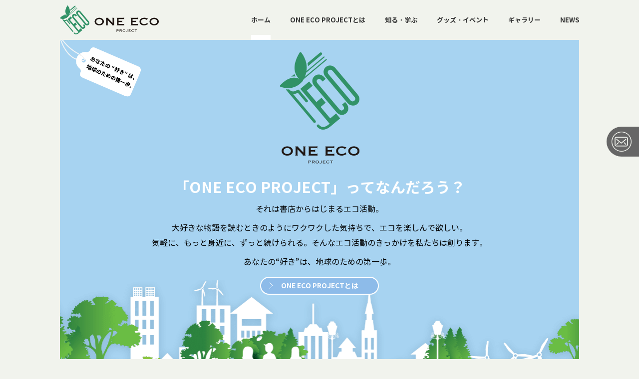

--- FILE ---
content_type: text/html; charset=UTF-8
request_url: https://oneeco.jp/
body_size: 6786
content:
<!DOCTYPE HTML>
<html lang="ja">
<head>
<meta charset="utf-8">
<meta http-equiv="X-UA-Compatible" content="IE=edge">
<meta name="viewport" content="initial-scale=1">
<meta name="format-detection" content="telephone=no">
<meta name="keywords" content="">
<meta name="description" content="">

<link rel="stylesheet" type="text/css" media="all" href="https://oneeco.jp/assets/css/style.css">
<link rel="stylesheet" type="text/css" media="all" href="https://oneeco.jp/assets/css/top.css">
<style type="text/css">.eventevent{background-color:#5c924c;}.goods{background-color:#1e73be;}.event{background-color:#ea6666;}.shoplist{background-color:#eeee22;}.learn{background-color:#5c924c;}</style>

		<!-- All in One SEO 4.1.9.3 -->
		<title>ONE ECO PROJECT</title>
		<meta name="description" content="「本袋」についてみる 「ONE ECO PROJECT」ってなんだろう？ それは書店からはじまるエコ活動。 大" />
		<meta name="robots" content="max-image-preview:large" />
		<link rel="canonical" href="https://oneeco.jp" />
		<meta property="og:locale" content="ja_JP" />
		<meta property="og:site_name" content="ONE ECO PROJECT -" />
		<meta property="og:type" content="website" />
		<meta property="og:title" content="ONE ECO PROJECT" />
		<meta property="og:description" content="「本袋」についてみる 「ONE ECO PROJECT」ってなんだろう？ それは書店からはじまるエコ活動。 大" />
		<meta property="og:url" content="https://oneeco.jp" />
		<meta name="twitter:card" content="summary" />
		<meta name="twitter:title" content="ONE ECO PROJECT" />
		<meta name="twitter:description" content="「本袋」についてみる 「ONE ECO PROJECT」ってなんだろう？ それは書店からはじまるエコ活動。 大" />
		<script type="application/ld+json" class="aioseo-schema">
			{"@context":"https:\/\/schema.org","@graph":[{"@type":"WebSite","@id":"https:\/\/oneeco.jp\/#website","url":"https:\/\/oneeco.jp\/","name":"ONE ECO PROJECT","inLanguage":"ja","publisher":{"@id":"https:\/\/oneeco.jp\/#organization"},"potentialAction":{"@type":"SearchAction","target":{"@type":"EntryPoint","urlTemplate":"https:\/\/oneeco.jp\/?s={search_term_string}"},"query-input":"required name=search_term_string"}},{"@type":"Organization","@id":"https:\/\/oneeco.jp\/#organization","name":"ONE ECO PROJECT","url":"https:\/\/oneeco.jp\/"},{"@type":"BreadcrumbList","@id":"https:\/\/oneeco.jp\/#breadcrumblist","itemListElement":[{"@type":"ListItem","@id":"https:\/\/oneeco.jp\/#listItem","position":1,"item":{"@type":"WebPage","@id":"https:\/\/oneeco.jp\/","name":"\u30db\u30fc\u30e0","description":"\u300c\u672c\u888b\u300d\u306b\u3064\u3044\u3066\u307f\u308b \u300cONE ECO PROJECT\u300d\u3063\u3066\u306a\u3093\u3060\u308d\u3046\uff1f \u305d\u308c\u306f\u66f8\u5e97\u304b\u3089\u306f\u3058\u307e\u308b\u30a8\u30b3\u6d3b\u52d5\u3002 \u5927","url":"https:\/\/oneeco.jp\/"},"nextItem":"https:\/\/oneeco.jp\/#listItem"},{"@type":"ListItem","@id":"https:\/\/oneeco.jp\/#listItem","position":2,"item":{"@type":"WebPage","@id":"https:\/\/oneeco.jp\/","name":"HOME","description":"\u300c\u672c\u888b\u300d\u306b\u3064\u3044\u3066\u307f\u308b \u300cONE ECO PROJECT\u300d\u3063\u3066\u306a\u3093\u3060\u308d\u3046\uff1f \u305d\u308c\u306f\u66f8\u5e97\u304b\u3089\u306f\u3058\u307e\u308b\u30a8\u30b3\u6d3b\u52d5\u3002 \u5927","url":"https:\/\/oneeco.jp\/"},"previousItem":"https:\/\/oneeco.jp\/#listItem"}]},{"@type":"WebPage","@id":"https:\/\/oneeco.jp\/#webpage","url":"https:\/\/oneeco.jp\/","name":"ONE ECO PROJECT","description":"\u300c\u672c\u888b\u300d\u306b\u3064\u3044\u3066\u307f\u308b \u300cONE ECO PROJECT\u300d\u3063\u3066\u306a\u3093\u3060\u308d\u3046\uff1f \u305d\u308c\u306f\u66f8\u5e97\u304b\u3089\u306f\u3058\u307e\u308b\u30a8\u30b3\u6d3b\u52d5\u3002 \u5927","inLanguage":"ja","isPartOf":{"@id":"https:\/\/oneeco.jp\/#website"},"breadcrumb":{"@id":"https:\/\/oneeco.jp\/#breadcrumblist"},"datePublished":"2022-03-30T01:43:02+09:00","dateModified":"2022-04-08T06:51:27+09:00"}]}
		</script>
		<!-- All in One SEO -->

<link rel="alternate" type="application/rss+xml" title="ONE ECO PROJECT &raquo; HOME のコメントのフィード" href="https://oneeco.jp/top/feed" />
<link rel="alternate" title="oEmbed (JSON)" type="application/json+oembed" href="https://oneeco.jp/wp-json/oembed/1.0/embed?url=https%3A%2F%2Foneeco.jp%2F" />
<link rel="alternate" title="oEmbed (XML)" type="text/xml+oembed" href="https://oneeco.jp/wp-json/oembed/1.0/embed?url=https%3A%2F%2Foneeco.jp%2F&#038;format=xml" />
<style id='wp-img-auto-sizes-contain-inline-css' type='text/css'>
img:is([sizes=auto i],[sizes^="auto," i]){contain-intrinsic-size:3000px 1500px}
/*# sourceURL=wp-img-auto-sizes-contain-inline-css */
</style>
<style id='wp-block-library-inline-css' type='text/css'>
:root{--wp-block-synced-color:#7a00df;--wp-block-synced-color--rgb:122,0,223;--wp-bound-block-color:var(--wp-block-synced-color);--wp-editor-canvas-background:#ddd;--wp-admin-theme-color:#007cba;--wp-admin-theme-color--rgb:0,124,186;--wp-admin-theme-color-darker-10:#006ba1;--wp-admin-theme-color-darker-10--rgb:0,107,160.5;--wp-admin-theme-color-darker-20:#005a87;--wp-admin-theme-color-darker-20--rgb:0,90,135;--wp-admin-border-width-focus:2px}@media (min-resolution:192dpi){:root{--wp-admin-border-width-focus:1.5px}}.wp-element-button{cursor:pointer}:root .has-very-light-gray-background-color{background-color:#eee}:root .has-very-dark-gray-background-color{background-color:#313131}:root .has-very-light-gray-color{color:#eee}:root .has-very-dark-gray-color{color:#313131}:root .has-vivid-green-cyan-to-vivid-cyan-blue-gradient-background{background:linear-gradient(135deg,#00d084,#0693e3)}:root .has-purple-crush-gradient-background{background:linear-gradient(135deg,#34e2e4,#4721fb 50%,#ab1dfe)}:root .has-hazy-dawn-gradient-background{background:linear-gradient(135deg,#faaca8,#dad0ec)}:root .has-subdued-olive-gradient-background{background:linear-gradient(135deg,#fafae1,#67a671)}:root .has-atomic-cream-gradient-background{background:linear-gradient(135deg,#fdd79a,#004a59)}:root .has-nightshade-gradient-background{background:linear-gradient(135deg,#330968,#31cdcf)}:root .has-midnight-gradient-background{background:linear-gradient(135deg,#020381,#2874fc)}:root{--wp--preset--font-size--normal:16px;--wp--preset--font-size--huge:42px}.has-regular-font-size{font-size:1em}.has-larger-font-size{font-size:2.625em}.has-normal-font-size{font-size:var(--wp--preset--font-size--normal)}.has-huge-font-size{font-size:var(--wp--preset--font-size--huge)}.has-text-align-center{text-align:center}.has-text-align-left{text-align:left}.has-text-align-right{text-align:right}.has-fit-text{white-space:nowrap!important}#end-resizable-editor-section{display:none}.aligncenter{clear:both}.items-justified-left{justify-content:flex-start}.items-justified-center{justify-content:center}.items-justified-right{justify-content:flex-end}.items-justified-space-between{justify-content:space-between}.screen-reader-text{border:0;clip-path:inset(50%);height:1px;margin:-1px;overflow:hidden;padding:0;position:absolute;width:1px;word-wrap:normal!important}.screen-reader-text:focus{background-color:#ddd;clip-path:none;color:#444;display:block;font-size:1em;height:auto;left:5px;line-height:normal;padding:15px 23px 14px;text-decoration:none;top:5px;width:auto;z-index:100000}html :where(.has-border-color){border-style:solid}html :where([style*=border-top-color]){border-top-style:solid}html :where([style*=border-right-color]){border-right-style:solid}html :where([style*=border-bottom-color]){border-bottom-style:solid}html :where([style*=border-left-color]){border-left-style:solid}html :where([style*=border-width]){border-style:solid}html :where([style*=border-top-width]){border-top-style:solid}html :where([style*=border-right-width]){border-right-style:solid}html :where([style*=border-bottom-width]){border-bottom-style:solid}html :where([style*=border-left-width]){border-left-style:solid}html :where(img[class*=wp-image-]){height:auto;max-width:100%}:where(figure){margin:0 0 1em}html :where(.is-position-sticky){--wp-admin--admin-bar--position-offset:var(--wp-admin--admin-bar--height,0px)}@media screen and (max-width:600px){html :where(.is-position-sticky){--wp-admin--admin-bar--position-offset:0px}}
/*wp_block_styles_on_demand_placeholder:6977b7b9980fc*/
/*# sourceURL=wp-block-library-inline-css */
</style>
<style id='classic-theme-styles-inline-css' type='text/css'>
/*! This file is auto-generated */
.wp-block-button__link{color:#fff;background-color:#32373c;border-radius:9999px;box-shadow:none;text-decoration:none;padding:calc(.667em + 2px) calc(1.333em + 2px);font-size:1.125em}.wp-block-file__button{background:#32373c;color:#fff;text-decoration:none}
/*# sourceURL=/wp-includes/css/classic-themes.min.css */
</style>
<link rel='stylesheet' id='wordpress-popular-posts-css-css' href='https://oneeco.jp/wp/wp-content/plugins/wordpress-popular-posts/assets/css/wpp.css?ver=5.5.1' type='text/css' media='all' />
<script type="application/json" id="wpp-json">
/* <![CDATA[ */
{"sampling_active":0,"sampling_rate":100,"ajax_url":"https:\/\/oneeco.jp\/wp-json\/wordpress-popular-posts\/v1\/popular-posts","api_url":"https:\/\/oneeco.jp\/wp-json\/wordpress-popular-posts","ID":0,"token":"e738ed30e8","lang":0,"debug":0}
//# sourceURL=wpp-json
/* ]]> */
</script>
<script type="text/javascript" src="https://oneeco.jp/wp/wp-content/plugins/wordpress-popular-posts/assets/js/wpp.min.js?ver=5.5.1" id="wpp-js-js"></script>
<link rel="https://api.w.org/" href="https://oneeco.jp/wp-json/" /><link rel="alternate" title="JSON" type="application/json" href="https://oneeco.jp/wp-json/wp/v2/pages/2" />            <style id="wpp-loading-animation-styles">@-webkit-keyframes bgslide{from{background-position-x:0}to{background-position-x:-200%}}@keyframes bgslide{from{background-position-x:0}to{background-position-x:-200%}}.wpp-widget-placeholder,.wpp-widget-block-placeholder{margin:0 auto;width:60px;height:3px;background:#dd3737;background:linear-gradient(90deg,#dd3737 0%,#571313 10%,#dd3737 100%);background-size:200% auto;border-radius:3px;-webkit-animation:bgslide 1s infinite linear;animation:bgslide 1s infinite linear}</style>
            <script async src="https://oneeco.jp/assets/js/picturefill.min.js"></script>
</head>

<body>
<div id="fb-root"></div>
<div class="layout">
	<header class="header"><div>
		<h1 class="header__logo"><a href="https://oneeco.jp/"><img src="https://oneeco.jp/assets/images/common/header_logo.svg" alt="ONE ECO"></a></h1>
		<nav class="header__gnav"><div>
			<ul>
				<li><a href="https://oneeco.jp/">ホーム</a></li>
				<li><a href="https://oneeco.jp/about">ONE ECO PROJECTとは</a></li>
				<li><a href="https://oneeco.jp/post/category/learn">知る・学ぶ</a></li>
				<li><a href="https://oneeco.jp/post/category/event">グッズ・イベント</a></li>
				<li><a href="https://oneeco.jp/gallery">ギャラリー</a></li>
				<li><a href="https://oneeco.jp/news">NEWS</a></li>
			</ul>
		</div></nav>
		<div class="side-float">
			<div class="side-float__txt1"><img src="https://oneeco.jp/assets/images/common/side_float_txt_01.svg" alt=""></div>
			<ul>
				<li><a href="#"><img src="https://oneeco.jp/assets/images/common/side_float_ico_fb.svg" alt=""></a></li>
				<li><a href="#"><img src="https://oneeco.jp/assets/images/common/side_float_ico_tw.svg" alt=""></a></li>
				<li><a href="#"><img src="https://oneeco.jp/assets/images/common/side_float_ico_insta.svg" alt=""></a></li>
			</ul>
			<div class="side-float__email"><a href="https://www.nippan.co.jp/inquiry/" target="_blank" rel="noopener"><img src="https://oneeco.jp/assets/images/common/side_float_ico_email.png" alt=""><span>お問い合わせはこちら</span></a></div>
		</div>
		<div class="header__btn-menu"></div>
	</div></header>
<div class="slider">
<div class="anim2">
<div class="slider__slide">
<div><img decoding="async" src="https://oneeco.jp/wp/wp-content/uploads/2022/04/bagset0408.png" alt="" /></div>
</div>
<div class="slider__header"><picture><source media="(max-width: 767px)" srcset="/assets/images/top/slider_header@sp.svg"><img decoding="async" src="/assets/images/top/slider_header.svg" alt="ECO × CONTENT PROJECT 第1弾「本袋」"></picture></div>
<div class="slider__footer">
<div class="slider__footer__img"><img decoding="async" src="/assets/images/top/slider_img_01.png" alt=""></div>
<div class="slider__footer__txt1"><picture><source media="(max-width: 767px)" srcset="/assets/images/top/slider_txt_01@sp.svg"><img decoding="async" src="/assets/images/top/slider_txt_01.svg" alt="表面には文庫本が入るポケット付き！"></picture></div>
<div class="slider__footer__txt2"><picture><source media="(max-width: 767px)" srcset="/assets/images/top/slider_txt_02@sp.svg"><img decoding="async" src="/assets/images/top/slider_txt_02.svg" alt="全国の提携書店で販売中！"></picture></div>
<div class="slider__btn slider__footer__btn"><a href="/about/#goods">「本袋」についてみる</a></div>
</p></div>
</p></div>
<div class="anim1">
<div class="slider__logo"><img decoding="async" src="/assets/images/top/slider_logo.png" alt=""></div>
<div class="slider__txt1"><span>「</span><span>O</span><span>N</span><span>E</span> <span>E</span><span>C</span><span>O</span> <span>P</span><span>R</span><span>O</span><span>J</span><span>E</span><span>C</span><span>T</span><span>」</span><span>っ</span><span>て</span><span>な</span><span>ん</span><span>だ</span><span>ろ</span><span>う</span><span>？</span></div>
<div class="slider__txt2">
<p>それは書店からはじまるエコ活動。</p>
<p>大好きな物語を読むときのように<br class="sp-only">ワクワクした気持ちで、エコを楽しんで欲しい。<br />
			気軽に、もっと身近に、ずっと続けられる。<br class="sp-only">そんなエコ活動のきっかけを私たちは創ります。</p>
<p>あなたの“好き”は、地球のための第一歩。</p>
</p></div>
<div class="slider__bg"><picture><source media="(max-width: 767px)" srcset="/assets/images/top/slider_bg_01@sp.png"><img decoding="async" src="/assets/images/top/slider_bg_01.png" alt=""></picture></div>
<div class="slider__btn slider__btn-about"><a href="/about/">ONE ECO PROJECTとは</a></div>
</p></div>
</div>
<section class="cmn-sec1">
<h2 class="cmn-hd1"><span>CONTENTS</span><span>記事一覧</span></h2>
<div class="post-items">
		<article class="post-items__item"><a href="https://oneeco.jp/post/1487">
			<header>
				<div class="post-category-label goods">グッズ</div>

				<h3 class="post-items__item__title">ONE ECO PROJECT 「本袋（大）」 1月23日(金)に新柄発売決定！</h3>
				<div class="post-items__item__date">2026.01.23</div>
			</header>
			<figure><img decoding="async" src="https://oneeco.jp/wp/wp-content/uploads/2026/01/202601_ALL-240x160.jpg" alt="ONE ECO PROJECT 「本袋（大）」 1月23日(金)に新柄発売決定！"></figure>
		</a></article>
		<article class="post-items__item"><a href="https://oneeco.jp/post/1484">
			<header>
				<div class="post-category-label goods">グッズ</div>

				<h3 class="post-items__item__title">ONE ECO PROJECT　ウォッシャブルペーパーブックカバー 9月19日から新6タイトル発売！</h3>
				<div class="post-items__item__date">2025.09.19</div>
			</header>
			<figure><img decoding="async" src="https://oneeco.jp/wp/wp-content/uploads/2025/08/9月-240x160.png" alt="ONE ECO PROJECT　ウォッシャブルペーパーブックカバー 9月19日から新6タイトル発売！"></figure>
		</a></article>
		<article class="post-items__item"><a href="https://oneeco.jp/post/1479">
			<header>
				<div class="post-category-label goods">グッズ</div>

				<h3 class="post-items__item__title">ONE ECO PROJECT　ウォッシャブルペーパーブックカバー 8月22日から新6タイトル発売！</h3>
				<div class="post-items__item__date">2025.08.22</div>
			</header>
			<figure><img decoding="async" src="https://oneeco.jp/wp/wp-content/uploads/2025/08/8月-240x160.png" alt="ONE ECO PROJECT　ウォッシャブルペーパーブックカバー 8月22日から新6タイトル発売！"></figure>
		</a></article>
		<article class="post-items__item"><a href="https://oneeco.jp/post/1474">
			<header>
				<div class="post-category-label shoplist">店舗リスト</div>

				<h3 class="post-items__item__title">「ウォッシャブルペーパーブックカバー」販売店舗はこちら！</h3>
				<div class="post-items__item__date">2025.07.18</div>
			</header>
			<figure><img decoding="async" src="https://oneeco.jp/wp/wp-content/uploads/2025/06/WPBC_A4PO_0515_B-240x160.jpg" alt="「ウォッシャブルペーパーブックカバー」販売店舗はこちら！"></figure>
		</a></article>
		<article class="post-items__item"><a href="https://oneeco.jp/post/1468">
			<header>
				<div class="post-category-label goods">グッズ</div>

				<h3 class="post-items__item__title">ONE ECO PROJECT ウォッシャブルペーパーブックカバー 7月18日から新6タイトル発売！</h3>
				<div class="post-items__item__date">2025.07.18</div>
			</header>
			<figure><img decoding="async" src="https://oneeco.jp/wp/wp-content/uploads/2025/07/7月-240x160.png" alt="ONE ECO PROJECT ウォッシャブルペーパーブックカバー 7月18日から新6タイトル発売！"></figure>
		</a></article>
		<article class="post-items__item"><a href="https://oneeco.jp/post/1460">
			<header>
				<div class="post-category-label goods">グッズ</div>

				<h3 class="post-items__item__title">「ONE ECO PROJECT」第４弾「ウォッシャブルペーパーブックカバー」を 6 月 20 日から順次発売開始！</h3>
				<div class="post-items__item__date">2025.06.20</div>
			</header>
			<figure><img decoding="async" src="https://oneeco.jp/wp/wp-content/uploads/2025/06/ONE-ECO-6-240x160.png" alt="「ONE ECO PROJECT」第４弾「ウォッシャブルペーパーブックカバー」を 6 月 20 日から順次発売開始！"></figure>
		</a></article>
		<article class="post-items__item"><a href="https://oneeco.jp/post/1447">
			<header>
				<div class="post-category-label goods">グッズ</div>

				<h3 class="post-items__item__title">ONE ECO PROJECT リサイクルタオルハンカチ 3月21日(金)より新商品6タイトル発売！</h3>
				<div class="post-items__item__date">2025.03.21</div>
			</header>
			<figure><img decoding="async" src="https://oneeco.jp/wp/wp-content/uploads/2025/01/3月期6銘柄-240x160.png" alt="ONE ECO PROJECT リサイクルタオルハンカチ 3月21日(金)より新商品6タイトル発売！"></figure>
		</a></article>
		<article class="post-items__item"><a href="https://oneeco.jp/post/1424">
			<header>
				<div class="post-category-label shoplist">店舗リスト</div>

				<h3 class="post-items__item__title">「リサイクルタオルハンカチ」販売店舗はこちら！</h3>
				<div class="post-items__item__date">2025.02.21</div>
			</header>
			<figure><img decoding="async" src="https://oneeco.jp/wp/wp-content/uploads/2024/11/OeH_A2PO_1008_B-240x160.jpg" alt="「リサイクルタオルハンカチ」販売店舗はこちら！"></figure>
		</a></article>

	</div>
<div class="cmn-btns">
		<a href="/post/category/learn/" class="cmn-btn1">「知る・学ぶ」　記事一覧</a><br />
		<a href="/post/category/event/" class="cmn-btn1">「グッズ・イベント」　記事一覧</a>
	</div>
</section>
<section class="cmn-sec1">
<h2 class="cmn-hd1"><span>NEWS</span><span>新着情報</span></h2>
<div class="news-items">
		<dl>
			<dt>2026.01.23</dt>
			<dd><a href="https://oneeco.jp/news/1495">【グッズ】ONE ECO PROJECT「本袋（大）」1月23日(金)に新柄発売決定！</a></dd>
		</dl>
		<dl>
			<dt>2025.09.19</dt>
			<dd><a href="https://oneeco.jp/news/1485">【グッズ】ONE ECO PROJECT ウォッシャブルペーパーブックカバー 9月19日(金)から新商品6タイトル発売！</a></dd>
		</dl>
		<dl>
			<dt>2025.08.22</dt>
			<dd><a href="https://oneeco.jp/news/1482">【グッズ】ONE ECO PROJECT ウォッシャブルペーパーブックカバー 8月22日(金)から新商品6タイトル発売！</a></dd>
		</dl>
		<dl>
			<dt>2025.07.18</dt>
			<dd><a href="https://oneeco.jp/news/1477">【グッズ】ONE ECO PROJECT ウォッシャブルペーパーブックカバー 7月18日(金)より新商品6タイトル発売！</a></dd>
		</dl>
		<dl>
			<dt>2025.02.21</dt>
			<dd><a href="https://oneeco.jp/news/1445">【グッズ】ONE ECO PROJECT リサイクルタオルハンカチ 2月21日(金)より新商品6タイトル発売！</a></dd>
		</dl>
		<dl>
			<dt>2025.01.17</dt>
			<dd><a href="https://oneeco.jp/news/1433">【グッズ】ONE ECO PROJECT リサイクルタオルハンカチ 1月17日(金)より新商品6タイトル発売！</a></dd>
		</dl>
		<dl>
			<dt>2024.12.20</dt>
			<dd><a href="https://oneeco.jp/news/1425">【グッズ】ONE ECO PROJECT 第3弾「リサイクルタオルハンカチ」を12月20日(金)より販売開始</a></dd>
		</dl>
		<dl>
			<dt>2024.11.26</dt>
			<dd><a href="https://oneeco.jp/news/1418">【グッズ】ONE ECO PROJECT 「本袋（大）」 11月26日(火)に新柄発売決定！</a></dd>
		</dl>

	</div>
<div class="cmn-btns">
		<a href="/news/" class="cmn-btn1">新着情報一覧</a>
	</div>
</section>
	<footer class="footer"><div>
		<div class="page-top"><div></div></div>
		<ul class="footer__sns">
			<li>
				<div class="line-it-button" data-lang="ja" data-type="share-a" data-env="REAL" data-url="https://oneeco.jp/" data-color="default" data-size="small" data-count="false" data-ver="3" style="display: none;"></div>
				<script src="https://www.line-website.com/social-plugins/js/thirdparty/loader.min.js" async="async" defer="defer"></script>
			</li>
			<li>
				<a href="https://twitter.com/intent/tweet?ref_src=twsrc%5Etfw&url=https://oneeco.jp/&text=ONE ECO" class="twitter-hashtag-button" data-show-count="false">Tweet</a><script async src="https://platform.twitter.com/widgets.js" charset="utf-8"></script>
			</li>
			<li>
				<script async defer crossorigin="anonymous" src="https://connect.facebook.net/ja_JP/sdk.js#xfbml=1&version=v13.0&appId=220728004632704&autoLogAppEvents=1" nonce="TeudArPH"></script>
				<div class="fb-like" data-href="https://oneeco.jp/" data-width="" data-layout="button_count" data-action="like" data-size="small" data-share="false"></div>
			</li>
		</ul>
		<div class="footer__cols">
			<div class="footer__cols__col"><img src="https://oneeco.jp/assets/images/common/footer_logo.svg" alt=""></div>
			<div class="footer__cols__col">
				<nav>
					<ul>
						<li class="current"><a href="https://oneeco.jp/">ホーム</a></li>
						<li><a href="https://oneeco.jp/about">ONE ECO PROJECTとは</a></li>
						<li><a href="https://oneeco.jp/post/category/learn">知る・学ぶ</a></li>
						<li><a href="https://oneeco.jp/post/category/event">グッズ・イベント</a></li>
						<li><a href="https://oneeco.jp/gallery">ギャラリー</a></li>
						<li><a href="https://oneeco.jp/news">NEWS</a></li>
						<li><a href="https://www.nippan.co.jp/inquiry/" target="_blank" rel="noopener">お問い合わせ</a></li>
						<li><a href="https://www.nippan.co.jp/accessibility/" target="_blank" rel="noopener">アクセシビリティポリシー</a></li>
											
					</ul>
				</nav>
			</div>
			<div class="footer__cols__col"><img src="https://oneeco.jp/assets/images/common/footer_logo_nippan.png" alt=""></div>
		</div>
		<div class="footer__copyright">Copyright &copy;2022 NIPPAN All Rights Reserved.</div>
	</div></footer>
</div>
<script src="https://oneeco.jp/assets/js/jquery-3.4.1.min.js"></script>
<script src="https://oneeco.jp/assets/js/common.js"></script>
<script type="speculationrules">
{"prefetch":[{"source":"document","where":{"and":[{"href_matches":"/*"},{"not":{"href_matches":["/wp/wp-*.php","/wp/wp-admin/*","/wp/wp-content/uploads/*","/wp/wp-content/*","/wp/wp-content/plugins/*","/wp/wp-content/themes/oneeco/*","/*\\?(.+)"]}},{"not":{"selector_matches":"a[rel~=\"nofollow\"]"}},{"not":{"selector_matches":".no-prefetch, .no-prefetch a"}}]},"eagerness":"conservative"}]}
</script>
<script src="https://oneeco.jp/assets/js/top.js"></script>
</body>
</html>

--- FILE ---
content_type: text/css
request_url: https://oneeco.jp/assets/css/style.css
body_size: 29156
content:
@charset "UTF-8";
/* reset */
@import url(https://use.typekit.net/odl1gek.css);
@import url(https://fonts.googleapis.com/css2?family=Lateef&display=swap);
html {
  height: 100%;
  overflow-y: scroll;
  width: 100%;
}

body {
  height: 100%;
  margin: 0;
  overflow: visible;
  padding: 0;
  vertical-align: top;
  width: 100%;
}

h1, h2, h3, h4, h5, h6 {
  font-size: 100%;
  font-weight: normal;
  margin: 0;
}

p {
  margin: 0;
}

a img, img {
  border: 0;
  vertical-align: middle;
}

strong {
  font-style: normal;
  font-weight: bold;
}

small {
  font-size: 100%;
}

ol, ul {
  list-style-type: none;
}

dd, dl, dt, li, ol, ul {
  margin: 0;
  padding: 0;
}

hr {
  background-color: #CCCCCC;
  border: 0;
  color: #CCCCCC;
  height: 1px;
  margin: 0;
  padding: 0;
}

table {
  border-collapse: collapse;
  border-spacing: 0;
  font-size: 100%;
}

th {
  font-style: normal;
  font-weight: normal;
  margin: 0;
  padding: 0;
  text-align: left;
}

td {
  margin: 0;
  padding: 0;
}

blockquote, div, span {
  margin: 0;
  padding: 0;
}

pre {
  font-family: monospace;
  line-height: 1;
  margin: 0;
  padding: 0;
}

button {
  background: 0;
  border: 0;
  cursor: pointer;
  padding: 0;
  vertical-align: middle;
}

button, fieldset, form, input, label, legend, select, textarea {
  font-family: inherit;
  font-size: 100%;
  font-style: inherit;
  font-weight: inherit;
  margin: 0;
  padding: 0;
  vertical-align: middle;
}

label {
  cursor: pointer;
}

textarea {
  resize: vertical;
}

* html textarea {
  margin-top: -2px;
}

*:first-child + html textarea {
  margin-top: -2px;
}

abbr, acronym {
  border: 0;
}

address, caption, cite, code, dfn, em, var {
  font-style: normal;
  font-weight: normal;
}

caption {
  text-align: left;
}

code, kbd, pre, samp, tt {
  font-family: monospace;
  line-height: 1;
}

* + html code, * + html kbd, * + html pre, * + html samp, * + html tt {
  font-size: 108%;
}

q:after, q:before {
  content: "";
}

article, aside, audio, canvas, projects, figcaption, figure, footer, header, hgroup, mark, menu, nav, section, summary, time, video {
  background: transparent;
  border: 0;
  font-size: 100%;
  margin: 0;
  outline: 0;
  padding: 0;
  vertical-align: baseline;
}

article, aside, projects, figcaption, figure, footer, header, hgroup, menu, nav, section {
  display: block;
}

/* IE */
@font-face {
  font-display: swap;
  font-family: "Noto Sans JP";
  font-weight: 400;
  src: url("../fonts/NotoSansJP-Regular.eot");
}
@font-face {
  font-display: swap;
  font-family: "Noto Sans JP";
  font-weight: 500;
  src: url("../fonts/NotoSansJP-Medium.eot");
}
@font-face {
  font-display: swap;
  font-family: "Noto Sans JP";
  font-weight: 700;
  src: url("../fonts/NotoSansJP-Bold.eot");
}
/* Firefox, Opera, Safari */
@font-face {
  font-display: swap;
  font-family: "Noto Sans JP";
  font-weight: 400;
  src: url("../fonts/NotoSansJP-Regular.ttf") format("truetype");
}
@font-face {
  font-display: swap;
  font-family: "Noto Sans JP";
  font-weight: 500;
  src: url("../fonts/NotoSansJP-Medium.ttf") format("truetype");
}
@font-face {
  font-display: swap;
  font-family: "Noto Sans JP";
  font-weight: 700;
  src: url("../fonts/NotoSansJP-Bold.ttf") format("truetype");
}
/* Vars
--------------------- */
/* ソースサイズ */
/* css-mqpacker 用
--------------------- */
/* Device
--------------------- */
/* .pc-only */
/* .tb-only */
.tb-only {
  display: none !important;
}
/* .sp-only */
.sp-only {
  display: none !important;
}
/* Basic
--------------------- */
/* .hide */
.hide {
  display: none;
}

.show {
  display: block;
}

/* .align-center */
.align-center {
  text-align: center;
}

/* .align-right */
.align-right {
  text-align: right;
}

/* .align-center */
.align-center {
  text-align: center;
}

/* .medium */
.medium {
  font-weight: 500;
}

/* .bold */
.bold {
  font-weight: 700;
}

/* .mb- */
.mb-0 {
  margin-bottom: 0 !important;
}

.mb-8 {
  margin-bottom: 8px !important;
}

.mb-16 {
  margin-bottom: 16px !important;
}

.mb-24 {
  margin-bottom: 24px !important;
}

.mb-32 {
  margin-bottom: 32px !important;
}

.mb-40 {
  margin-bottom: 40px !important;
}

.mb-64 {
  margin-bottom: 64px !important;
}

.mb-80 {
  margin-bottom: 80px !important;
}

.mb-160 {
  margin-bottom: 160px !important;
}

/* .mt- */
.mt-0 {
  margin-top: 0 !important;
}

.mt-8 {
  margin-top: 8px !important;
}

.mt-16 {
  margin-top: 16px !important;
}

.mt-24 {
  margin-top: 24px !important;
}

.mt-32 {
  margin-top: 32px !important;
}

.mt-40 {
  margin-top: 40px !important;
}

.mt-64 {
  margin-top: 64px !important;
}

.mt-80 {
  margin-top: 80px !important;
}

.mt-160 {
  margin-top: 160px !important;
}

/* .pb- */
.pb-0 {
  padding-bottom: 0 !important;
}

.pb-8 {
  padding-bottom: 8px !important;
}

.pb-16 {
  padding-bottom: 16px !important;
}

.pb-24 {
  padding-bottom: 24px !important;
}

.pb-32 {
  padding-bottom: 32px !important;
}

.pb-40 {
  padding-bottom: 40px !important;
}

.pb-64 {
  padding-bottom: 64px !important;
}

.pb-80 {
  padding-bottom: 80px !important;
}

.pb-160 {
  padding-bottom: 160px !important;
}

/* .pt- */
.pt-0 {
  padding-top: 0 !important;
}

.pt-8 {
  padding-top: 8px !important;
}

.pt-16 {
  padding-top: 16px !important;
}

.pt-24 {
  padding-top: 24px !important;
}

.pt-32 {
  padding-top: 32px !important;
}

.pt-40 {
  padding-top: 40px !important;
}

.pt-64 {
  padding-top: 64px !important;
}

.pt-80 {
  padding-top: 80px !important;
}

.pt-160 {
  padding-top: 160px !important;
}

/* Heading
--------------------- */
.cmn-hd1 {
  line-height: 1;
  margin-bottom: 48px;
  text-align: center;
}
.cmn-hd1 span {
  display: block;
}
.cmn-hd1 span:nth-child(1) {
  color: #8dbbe9;
  font-size: 3.2rem;
  font-family: "copperplate";
  font-weight: 700;
  letter-spacing: 0.1em;
  margin-right: -0.1em;
}
.cmn-hd1 span:nth-child(2) {
  font-size: 1.4rem;
  font-weight: 500;
  margin-top: 8px;
}

.cmn-hd2 {
  align-items: center;
  background: #a7d3f1;
  color: #fff;
  display: flex;
  font-size: 3rem;
  font-weight: 700;
  height: 86px;
  justify-content: center;
  margin: 0 auto 16px;
  max-width: 1040px;
  position: relative;
  text-align: center;
  width: 100%;
}

/* Button
--------------------- */
.cmn-btns {
  align-items: center;
  display: flex;
  justify-content: center;
}
.cmn-btns > * {
  margin-right: 24px;
}
.cmn-btns > *:last-child {
  margin-right: 0;
}

.cmn-btn1, .cmn-btn1--pdf {
  background: url(../images/common/ico_arrow_r.png) 5% 50% no-repeat;
  border: 2px solid #999;
  border-radius: 17px;
  color: #666;
  display: inline-block;
  font-size: 1.3rem;
  font-weight: 700;
  text-decoration: none;
  line-height: 30px;
  text-align: center;
  max-width: 238px;
  width: 100%;
}
.cmn-btn1--pdf {
  background-image: url(../images/common/ico_pdf.png);
  background-position: 16px 50%;
  max-width: none;
  padding: 0 16px 0 40px;
  text-align: left;
  width: auto;
}
.cmn-btn1:hover, .cmn-btn1--pdf:hover {
  color: #666;
  opacity: 0.5;
}

/* Table
--------------------- */
.cmn-table {
  border-left: 1px solid #e9e9e9;
  border-top: 1px solid #e9e9e9;
  font-size: 1.6rem;
  margin: 40px 0;
  width: 100%;
}
.cmn-table th {
  background-color: #f9f9f9;
  border-bottom: 1px solid #e9e9e9;
  border-right: 1px solid #e9e9e9;
  font-size: 100%;
  line-height: 2;
  padding: 20px;
  vertical-align: top;
  width: 200px;
}
.cmn-table th > *:first-child {
  margin-top: 0 !important;
}
.cmn-table th > *:last-child {
  margin-bottom: 0 !important;
}
.cmn-table td {
  background-color: #fff;
  border-bottom: 1px solid #e9e9e9;
  border-right: 1px solid #e9e9e9;
  font-size: 100%;
  line-height: 2;
  padding: 20px;
  vertical-align: top;
}
.cmn-table td > *:first-child {
  margin-top: 0 !important;
}
.cmn-table td > *:last-child {
  margin-bottom: 0 !important;
}

/* List
--------------------- */
.cmn-list-disc {
  line-height: 1.5;
  list-style-type: disc;
  padding-left: 1.5em;
}
.cmn-list-disc li {
  margin-bottom: 0.5em;
}

/* Section
--------------------- */
.cmn-sec1 {
  margin: 0 auto;
  max-width: 1088px;
  padding: 48px 24px;
  width: 100%;
}

/* .pagination
--------------------- */
.cmn-pagination {
  padding: 0 24px;
}
.cmn-pagination ul {
  align-items: center;
  display: flex;
  justify-content: center;
  list-style: none;
  margin: 0 auto;
  padding: 0;
  position: relative;
  text-align: center;
}

.cmn-pagination__item, .cmn-pagination__item--first, .cmn-pagination__item--last, .cmn-pagination__item--prev, .cmn-pagination__item--next, .cmn-pagination__item--current, .cmn-pagination__item--ellipsis {
  font-size: 1.6rem;
  height: 40px;
  margin: 0 5px;
  padding: 0;
  text-align: center;
  width: 40px;
}
.cmn-pagination__item a, .cmn-pagination__item--first a, .cmn-pagination__item--last a, .cmn-pagination__item--prev a, .cmn-pagination__item--next a, .cmn-pagination__item--current a, .cmn-pagination__item--ellipsis a,
.cmn-pagination__item span,
.cmn-pagination__item--first span,
.cmn-pagination__item--last span,
.cmn-pagination__item--prev span,
.cmn-pagination__item--next span,
.cmn-pagination__item--current span,
.cmn-pagination__item--ellipsis span {
  background: #F5F5F5;
  border: 1px solid #444;
  color: #444;
  display: block;
  line-height: 38px;
  height: 100%;
  text-decoration: none;
  width: 100%;
}
.cmn-pagination__item a:hover, .cmn-pagination__item--first a:hover, .cmn-pagination__item--last a:hover, .cmn-pagination__item--prev a:hover, .cmn-pagination__item--next a:hover, .cmn-pagination__item--current a:hover, .cmn-pagination__item--ellipsis a:hover {
  background: #444;
  border: 1px solid #444;
  color: #FFF;
}
.cmn-pagination__item--first span, .cmn-pagination__item--last span, .cmn-pagination__item--prev span, .cmn-pagination__item--next span {
  opacity: 0.5;
}
.cmn-pagination__item--first {
  display: none;
  margin: 0 5px 0 0;
}
.cmn-pagination__item--last {
  display: none;
  margin: 0 0 0 5px;
}
.cmn-pagination__item--prev {
  margin: 0 5px 0 0;
}
.cmn-pagination__item--next {
  margin: 0 0 0 5px;
}
.cmn-pagination__item--current span.cmn-pagination__sp-txt {
  display: none;
}
.cmn-pagination__item--current span.cmn-pagination__pc-txt {
  background: #444;
  border: 1px solid #444;
  color: #FFF;
  line-height: 38px;
}
.cmn-pagination__item--ellipsis {
  line-height: 40px;
}
/* General
--------------------- */
html {
  font-size: 62.5%;
  -webkit-text-size-adjust: 100%;
  -ms-text-size-adjust: 100%;
}

body {
  background: #f1f3ed;
  color: #444;
  font-family: "Noto Sans JP", "游ゴシック", "Yu Gothic", "游ゴシック体", YuGothic, "メイリオ", Meiryo, "ヒラギノ角ゴ ProN W3", "Hiragino Kaku Gothic ProN", "ヒラギノ角ゴ Pro W3", "Hiragino Kaku Gothic Pro", sans-serif;
  font-weight: 400;
  line-height: 1.5;
  word-break: break-all;
}
body * {
  box-sizing: border-box;
}

/* a */
a {
  color: #448aca;
  text-decoration: underline;
}
a:hover {
  color: #448aca;
  text-decoration: none;
}

/* p */
p {
  font-size: 1.6rem;
  line-height: 2;
  margin-bottom: 2em;
}

/* Layout
--------------------- */
.layout {
  height: 100%;
  width: 100%;
  padding-top: 80px;
}

/* Header
--------------------- */
.header {
  background: #f1f3ed;
  height: 80px;
  left: 0;
  padding-left: 24px;
  padding-right: 24px;
  position: fixed;
  top: 0;
  width: 100%;
  z-index: 9;
}
.header > div {
  align-items: center;
  display: flex;
  height: 100%;
  justify-content: space-between;
  margin: 0 auto;
  max-width: 1040px;
  position: relative;
}
.header > div::after {
  background: url(../images/common/img_tag.png) 0% 0% no-repeat;
  background-size: 100% 100%;
  content: "";
  display: block;
  height: 114px;
  left: 0;
  position: absolute;
  top: 100%;
  width: 163px;
}
.header__gnav {
  flex-shrink: 0;
  height: 100%;
}
.header__gnav > div {
  height: 100%;
}
.header__gnav ul {
  align-items: center;
  display: flex;
  height: 100%;
}
.header__gnav li {
  align-items: center;
  display: flex;
  font-size: 1.3rem;
  height: 100%;
  margin-right: 3em;
  position: relative;
}
.header__gnav li:last-child {
  margin-right: 0;
}
.header__gnav li.current::after {
  background: #fff;
  bottom: 0;
  content: "";
  display: block;
  height: 10px;
  left: 0;
  position: absolute;
  width: 100%;
}
.header__gnav a {
  color: #333;
  font-weight: 700;
  text-decoration: none;
}
.header__gnav a:hover {
  opacity: 0.5;
}

/* .header__logo */
.header__logo {
  width: 198px;
}
.header__logo img {
  width: 100%;
}

/* .header__btn-menu */
.header__btn-menu {
  display: none;
}

.side-float {
  position: fixed;
  right: 0;
  margin-top: -226px;
  top: 50%;
  text-align: center;
  width: 80px;
  z-index: 2;
}
.side-float__txt1 {
  display: none;
  margin-bottom: 80px;
  position: relative;
}
.side-float__txt1::after {
  background: #444;
  content: "";
  display: block;
  height: 34px;
  margin-top: 20px;
  left: 50%;
  position: absolute;
  top: 100%;
  width: 1px;
}
.side-float__email {
  margin-left: auto;
  margin-top: 120px;
}
.side-float__email a {
  align-items: center;
  border-radius: 30px 0 0 30px;
  color: #fff;
  background: #666;
  display: flex;
  font-size: 1.6rem;
  font-weight: 700;
  height: 60px;
  left: 15px;
  padding-left: 10px;
  position: relative;
  text-decoration: none;
  transition: 1s;
  top: 0;
  width: 280px;
}
.side-float__email a:hover {
  left: -180px;
}
.side-float__email a img {
  margin-right: 24px;
}
.side-float ul {
  display: none;
}
.side-float ul li {
  margin-bottom: 32px;
}
.side-float ul li:last-child {
  margin-bottom: 0;
}
.side-float ul li a:hover {
  opacity: 0.5;
}

/* Topic path
--------------------- */
.topic-path {
  font-size: 1.4rem;
  margin-bottom: 30px;
}
.topic-path li {
  display: inline;
}
.topic-path li::after {
  content: " >";
}
.topic-path li:last-child::after {
  content: "";
}

/* Page-top
--------------------- */
.page-top {
  height: 80px;
  overflow: hidden;
  padding-right: 24px;
  position: absolute;
  right: 0;
  text-align: center;
  top: 24px;
  width: 104px;
  z-index: 1;
}
.page-top.fixed {
  bottom: 24px;
  position: fixed;
  top: auto;
}
.page-top:hover {
  opacity: 0.5;
}
.page-top > div {
  background: #666 url("../images/common/ico_arrow_up.png") 50% 50% no-repeat;
  background-size: 25px 15px;
  cursor: pointer;
  height: 100%;
  line-height: 1;
  position: relative;
  right: 0;
  top: 0;
  width: 100%;
}

/* Footer
--------------------- */
.footer {
  background: #dcded7;
  padding: 0 24px 24px;
  position: relative;
  width: 100%;
}
.footer > div {
  margin: 0 auto;
  max-width: 1040px;
  width: 100%;
}
.footer__sns {
  align-items: center;
  display: flex;
  justify-content: center;
  padding-top: 48px;
}
.footer__sns li {
  margin-right: 16px;
}
.footer__sns li:last-child {
  margin-right: 0;
}
.footer__sns li:nth-child(2) {
  margin-right: 0;
}
.footer__sns li:nth-child(3) {
  margin-bottom: -5px;
  margin-right: -16px;
}
.footer__cols {
  align-items: center;
  display: flex;
  justify-content: space-between;
  margin-bottom: 24px;
  padding-top: 48px;
  position: relative;
}
.footer__cols__col:nth-child(1) {
  flex-shrink: 0;
  width: 280px;
}
.footer__cols__col:nth-child(2) {
  width: 100%;
}
.footer__cols__col:nth-child(3) {
  bottom: 0;
  position: absolute;
  right: 0;
}
.footer nav li {
  margin-bottom: 1em;
}
.footer nav li:last-child {
  margin-bottom: 0;
}
.footer nav a {
  color: #333;
  font-size: 1.3rem;
  font-weight: 500;
  text-decoration: none;
}

/* .footer__copyright */
.footer__copyright {
  color: #333;
  font-size: 1.3rem;
  text-align: right;
}
@media screen and (max-width: 1108px) {
  body {
    margin: 0;
  }
}
@media screen and (max-width: 1060px) {
  body {
    margin: 0;
  }
}
@media screen and (max-width: 960px) {
  body {
    margin: 0;
  }
  .layout {
    padding-top: 8.3333333333vw;
  }
  .header {
    height: 8.3333333333vw;
    padding-left: 2.5vw;
    padding-right: 2.5vw;
  }
  .header > div::after {
    height: 11.875vw;
    width: 16.9791666667vw;
  }
  .header__gnav li {
    font-size: 1.3541666667vw;
    margin-right: 3em;
  }
  .header__logo {
    width: 20.625vw;
  }
}
@media screen and (max-width: 767px) {
  body {
    margin: 0;
  }
  .pc-only {
    display: none !important;
  }
  .sp-only {
    display: block !important;
  }
  br.sp-only {
    display: inline !important;
  }
  .mb-80 {
    margin-bottom: 40px !important;
  }
  .mb-160 {
    margin-bottom: 80px !important;
  }
  .mt-80 {
    margin-top: 40px !important;
  }
  .mt-160 {
    margin-top: 80px !important;
  }
  .pb-80 {
    padding-bottom: 40px !important;
  }
  .pb-160 {
    padding-bottom: 80px !important;
  }
  .pt-80 {
    padding-top: 40px !important;
  }
  .pt-160 {
    padding-top: 80px !important;
  }
  .cmn-hd1 {
    margin-bottom: 24px;
  }
  .cmn-hd1 span:nth-child(1) {
    font-size: 3rem;
  }
  .cmn-hd1 span:nth-child(2) {
    font-size: 1.2rem;
  }
  .cmn-hd2 {
    font-size: 2rem;
    height: 64px;
  }
  .cmn-btns {
    flex-direction: column;
  }
  .cmn-btns > * {
    margin-bottom: 16px;
    margin-right: 0;
  }
  .cmn-btns > *:last-child {
    margin-bottom: 0;
  }
  .cmn-btn1, .cmn-btn1--pdf {
    max-width: 80%;
  }
  .cmn-table th {
    display: block;
    width: 100%;
  }
  .cmn-table td {
    display: block;
    width: 100%;
  }
  .cmn-sec1 {
    padding: 24px 5.8vw;
  }
  .cmn-pagination {
    padding: 0 5.8vw;
  }
  .cmn-pagination ul {
    display: block;
  }
  .cmn-pagination__item a, .cmn-pagination__item--first a, .cmn-pagination__item--last a, .cmn-pagination__item--prev a, .cmn-pagination__item--next a, .cmn-pagination__item--current a, .cmn-pagination__item--ellipsis a,
.cmn-pagination__item span,
.cmn-pagination__item--first span,
.cmn-pagination__item--last span,
.cmn-pagination__item--prev span,
.cmn-pagination__item--next span,
.cmn-pagination__item--current span,
.cmn-pagination__item--ellipsis span {
    line-height: 10.5555555556vw;
  }
  .cmn-pagination__item--current span.cmn-pagination__sp-txt {
    background: 0;
    border: 0;
    display: inline-block;
  }
  .cmn-pagination__item--current span.cmn-pagination__pc-txt {
    display: none;
  }
  .cmn-pagination__item, .cmn-pagination__item--first, .cmn-pagination__item--last, .cmn-pagination__item--prev, .cmn-pagination__item--next, .cmn-pagination__item--current, .cmn-pagination__item--ellipsis {
    display: none;
    font-size: 4.4444444444vw;
    height: 11.1111111111vw;
    line-height: 11.1111111111vw;
    margin: 0;
    width: 12%;
  }
  .cmn-pagination__item--first, .cmn-pagination__item--last, .cmn-pagination__item--prev, .cmn-pagination__item--next {
    display: block;
    position: absolute;
    top: 0;
  }
  .cmn-pagination__item--first {
    left: 0;
  }
  .cmn-pagination__item--last {
    right: 0;
  }
  .cmn-pagination__item--prev {
    left: 14%;
  }
  .cmn-pagination__item--next {
    right: 14%;
  }
  .cmn-pagination__item--current {
    background: 0;
    border: 0;
    color: #444;
    display: inline-block;
    line-height: 11.1111111111vw;
    width: 44%;
  }
  .layout {
    padding-top: 13.3333333333vw;
  }
  .header {
    background: #f1f3ed;
    box-shadow: 0 0 5px rgba(0, 0, 0, 0.1);
    height: 13.3333333333vw;
  }
  .header > div::after {
    height: 19.76vw;
    width: 28.2533333333vw;
  }
  .header__gnav {
    background: rgba(56, 56, 56, 0.9);
    height: 100%;
    left: 0;
    position: fixed;
    top: 0;
    width: 100%;
    z-index: 3;
  }
  .header__gnav > div {
    background: #f1f3ed;
    height: 100%;
    margin-left: auto;
    width: 55.8333333333%;
  }
  .header__gnav ul {
    align-items: flex-start;
    flex-direction: column;
    padding-top: 13.3333333333vw;
  }
  .header__gnav li {
    border-bottom: 1px solid #dadbd9;
    font-size: 3.3333333333vw;
    height: auto;
    margin-right: 0;
    width: 100%;
  }
  .header__gnav li.current a {
    background: #099869;
    color: #fff;
  }
  .header__gnav li.current::after {
    display: none;
  }
  .header__gnav a {
    display: block;
    padding: 4vw 6vw;
    text-align: left;
    width: 100%;
  }
  .header__logo {
    flex-shrink: 0;
    padding-left: 2.2222222222vw;
    width: 36.1111111111vw;
  }
  .header__btn-menu {
    cursor: pointer;
    display: block;
    height: 13.3333333333vw;
    position: fixed;
    right: 2.2222222222vw;
    top: 0;
    width: 13.3333333333vw;
    z-index: 9;
  }
  .side-float {
    display: flex;
    justify-content: flex-end;
    margin-left: auto;
    margin-right: 16vw;
    margin-top: 0;
    position: relative;
    top: 0;
    width: auto;
  }
  .side-float__txt1 {
    display: none;
  }
  .side-float__email {
    margin-top: 0;
    margin-right: 2vw;
  }
  .side-float__email a {
    border-radius: 4vw;
    height: 8vw;
    justify-content: center;
    left: 0;
    padding-left: 0;
    width: 8vw;
  }
  .side-float__email a:hover {
    left: 0;
  }
  .side-float__email a img {
    margin-right: 0;
    width: 90%;
  }
  .side-float__email a span {
    display: none;
  }
  .side-float ul {
    align-items: center;
    margin-left: auto;
  }
  .side-float ul li {
    margin-bottom: 0;
    margin-right: 5vw;
  }
  .side-float ul li img {
    width: 5.2777777778vw;
  }
  .page-top {
    bottom: 4vw;
    height: 13.8888888889vw;
    padding-right: 6.6666666667vw;
    top: inherit;
    width: 20.5555555556vw;
  }
  .page-top.fixed {
    bottom: 4vw;
  }
  .footer {
    padding-bottom: 80px;
  }
  .footer__sns {
    padding-top: 24px;
  }
  .footer__sns li {
    margin-right: 8px;
  }
  .footer__cols {
    padding-bottom: 15vw;
    padding-top: 24px;
  }
  .footer__cols__col:nth-child(1) {
    width: 36%;
  }
  .footer__cols__col:nth-child(1) img {
    width: 100%;
  }
  .footer__cols__col:nth-child(2) {
    width: 50%;
  }
  .footer__cols__col:nth-child(3) img {
    width: 20vw;
  }
  .footer nav a {
    font-size: 1.1rem;
  }
  .footer__copyright {
    font-size: 1rem;
  }
}
@media screen and (max-width: 1023px) {
  .tb-only {
    display: block !important;
  }
  br.tb-only {
    display: inline !important;
  }
}
/*# sourceMappingURL=[data-uri] */


--- FILE ---
content_type: text/css
request_url: https://oneeco.jp/assets/css/top.css
body_size: 15995
content:
@charset "UTF-8";
/* Vars
--------------------- */
/* ソースサイズ */
/* css-mqpacker 用
--------------------- */
/* Vars
--------------------- */
/* ソースサイズ */
/* css-mqpacker 用
--------------------- */
/* .post-items */
.post-items {
  display: flex;
  flex-wrap: wrap;
}
.post-items__item {
  background: #fff;
  margin-bottom: 30px;
  margin-right: 26.666px;
  padding: 14px 20px 160px;
  position: relative;
  width: 240px;
}
.post-items__item:nth-child(4n) {
  margin-right: 0;
}
.post-items__item header {
  flex-shrink: 0;
}
.post-items__item figure {
  bottom: 0;
  left: 0;
  position: absolute;
  width: 100%;
}
.post-items__item figure img {
  width: 100%;
}
.post-items__item__title {
  font-size: 1.6rem;
  font-weight: 700;
  line-height: 1.5;
  margin-bottom: 16px;
}
.post-items__item__date {
  font-size: 1.2rem;
  line-height: 1;
  margin-bottom: 16px;
}
.post-items a {
  color: #000;
  text-decoration: none;
}
.post-items .post-category-label {
  margin: 0 auto 16px;
}

/* .post-category-label */
.post-category-label {
  background-color: #000;
  border-radius: 11px;
  color: #fff;
  font-size: 1.2rem;
  font-weight: 700;
  line-height: 22px;
  max-width: 128px;
  text-align: center;
  width: 100%;
}
.post-category-label.cat1 {
  background: #5c924c;
}
.post-category-label.cat2 {
  background: #ea6666;
}

.post {
  display: flex;
  justify-content: space-between;
  width: 100%;
}
.post__main {
  width: 66.9230769231%;
}
.post__main__visual {
  margin-bottom: 32px;
}
.post__main__visual img {
  width: 100%;
}
.post__side {
  width: 27.6923076923%;
}
.post__side aside {
  margin-bottom: 32px;
}
.post__side__heading {
  color: #319267;
  font-size: 1.8rem;
  font-family: "copperplate";
  font-weight: 700;
  line-height: 1;
  letter-spacing: 0.08em;
  margin-bottom: 16px;
}
.post__side .wpp-list li {
  margin-bottom: 20px;
  position: relative;
}
.post__side .wpp-list li::after {
  align-items: center;
  background: #319267;
  color: #fff;
  display: flex;
  font-size: 1.4rem;
  font-weight: 700;
  height: 20px;
  justify-content: center;
  left: 0;
  position: absolute;
  top: 0;
  width: 20px;
}
.post__side .wpp-list li:nth-child(1)::after {
  content: "1";
}
.post__side .wpp-list li:nth-child(2)::after {
  content: "2";
}
.post__side .wpp-list li:nth-child(3)::after {
  content: "3";
}
.post__side .wpp-list li:nth-child(4)::after {
  content: "4";
}
.post__side .wpp-list li:nth-child(5)::after {
  content: "5";
}
.post__side .wpp-item-data a {
  color: #444;
  font-size: 1.4rem !important;
  line-height: 1.7142857143em;
  text-decoration: none;
}
.post__label {
  color: #5c924c;
  font-size: 1.4rem;
  font-weight: 700;
  margin-bottom: 8px;
}
.post__title {
  color: #000;
  font-size: 2.2rem;
  font-weight: 700;
  margin-bottom: 24px;
}
.post__date {
  color: #444;
  font-size: 1.4rem;
  margin-bottom: 24px;
}
.post__tags {
  display: flex;
  flex-wrap: wrap;
  margin-bottom: 24px;
}
.post__tags li {
  margin-bottom: 16px;
  margin-right: 16px;
}
.post__tags li:last-child {
  margin-right: 0;
}
.post__tags a {
  background: #fff;
  display: block;
  color: #a7d3f1;
  font-size: 1.4rem;
  font-weight: 500;
  line-height: 25px;
  padding: 0 16px;
  text-decoration: none;
}
.post__tags a:hover {
  opacity: 0.5;
}
.post__author {
  background: #dcded7;
  padding: 8px 16px;
}
.post__author__hd1 {
  color: #fff;
  font-size: 1.8rem;
  font-family: "copperplate";
  font-weight: 700;
  line-height: 1;
  letter-spacing: 0.1em;
  margin-bottom: 10px;
}
.post__author__hd2 {
  font-size: 1.6rem;
  font-weight: 500;
  line-height: 1;
  margin-bottom: 16px;
}
.post__author p {
  font-size: 1.4rem;
  line-height: 1.7142857143;
  margin-bottom: 16px;
}

/* Vars
--------------------- */
/* ソースサイズ */
/* css-mqpacker 用
--------------------- */
/* .news-items */
.news-items {
  margin-bottom: 48px;
}
.news-items dl {
  align-items: center;
  background: #fff;
  display: flex;
  margin-bottom: 10px;
  padding: 16px 24px;
}
.news-items dt {
  color: #444;
  font-size: 1.2rem;
  margin-right: 32px;
  flex-shrink: 0;
}
.news-items dd {
  font-size: 1.6rem;
  font-weight: 700;
}
.news-items a {
  color: #000;
  text-decoration: none;
}
.news-items a:hover {
  opacity: 0.5;
}

/* .post-items */
.slider {
  background: #a7d3f1;
  height: 750px;
  margin: 0 auto;
  max-width: 1040px;
  overflow: hidden;
  position: relative;
  text-align: center;
  width: 100%;
}
.slider__btn a {
  background: #8dbbe9 url(../images/top/slider_ico_arrow.svg) 16px 50% no-repeat;
  background-size: 8px 14px;
  border-radius: 18px;
  border: 2px solid #fff;
  color: #fff;
  display: block;
  font-size: 1.4rem;
  font-weight: 700;
  height: 36px;
  line-height: 32px;
  text-align: center;
  text-decoration: none;
  width: 238px;
}
.slider__btn a:hover {
  opacity: 0.5;
}
.slider__logo {
  left: 0;
  opacity: 0;
  position: absolute;
  text-align: center;
  transition: 1s cubic-bezier(0.86, 0, 0.19, 0.99);
  top: 3.2%;
  width: 100%;
}
.slider__logo img {
  transition: 1s cubic-bezier(0.05, 0.76, 0.22, 0.98);
  transform: scale(0.1);
  width: 15.3846153846%;
}
.slider__logo.start {
  opacity: 1;
}
.slider__logo.start img {
  transform: scale(1);
}
.slider__txt1 {
  color: #fff;
  font-size: 3rem;
  font-weight: 700;
  left: 0;
  position: absolute;
  top: 36.5333333333%;
  text-align: center;
  width: 100%;
}
.slider__txt1 span {
  opacity: 0;
  transition: 0.5s ease-out;
}
.slider__txt1 span.start {
  opacity: 1;
}
.slider__txt2 {
  left: 0;
  opacity: 0;
  position: absolute;
  top: 43.3333333333%;
  transition: 2s ease-out;
  width: 100%;
}
.slider__txt2.start {
  opacity: 1;
}
.slider__txt2 p {
  color: #000;
  font-size: 1.6rem;
  line-height: 1.875em;
  margin-bottom: 0.5em;
  text-align: center;
}
.slider__btn-about {
  left: 0;
  opacity: 0;
  position: absolute;
  top: 63.3333333333%;
  transition: 0.3s ease-out;
  transform: scale(0.8);
  text-align: center;
  width: 100%;
}
.slider__btn-about.start {
  opacity: 1;
  transform: scale(1);
}
.slider__btn-about a {
  margin: 0 auto;
}
.slider__bg {
  bottom: -2%;
  left: 0;
  position: absolute;
  width: 116%;
}
.slider__bg img {
  width: 100%;
}
.slider__header {
  background: #a7d3f1;
  height: 20%;
  left: 0;
  position: absolute;
  top: 0;
  width: 100%;
}
.slider__header img {
  opacity: 0;
  transition: 1s ease-out;
  width: 100%;
}
.slider__header.start img {
  opacity: 1;
}
.slider__footer {
  background: #a7d3f1;
  bottom: 0;
  height: 20%;
  left: 0;
  position: absolute;
  width: 100%;
}
.slider__footer__img {
  background: #fff;
  border: 5px solid #fff600;
  border-radius: 108px;
  bottom: 17.3333333333%;
  height: 216px;
  left: 5.5769230769%;
  opacity: 0;
  overflow: hidden;
  position: absolute;
  transition: 0.5s ease-out;
  transform: scale(0.8);
  width: 216px;
}
.slider__footer__img.start {
  opacity: 1;
  transform: scale(1);
}
.slider__footer__btn {
  bottom: 25.3333333333%;
  right: 5.6730769231%;
  opacity: 0;
  position: absolute;
  transition: 0.3s ease-out;
  transform: scale(0.8);
}
.slider__footer__btn.start {
  opacity: 1;
  transform: scale(1);
}
@-webkit-keyframes animation1 {
  0% {
    opacity: 0;
  }
  5% {
    opacity: 1;
  }
  40% {
    opacity: 1;
  }
  45% {
    opacity: 0;
  }
  50% {
    opacity: 0;
  }
  100% {
    opacity: 0;
  }
}
@keyframes animation1 {
  0% {
    opacity: 0;
  }
  5% {
    opacity: 1;
  }
  40% {
    opacity: 1;
  }
  45% {
    opacity: 0;
  }
  50% {
    opacity: 0;
  }
  100% {
    opacity: 0;
  }
}
.slider__footer__txt1, .slider__footer__txt2 {
  opacity: 0;
  bottom: 40%;
  left: 25.9615384615%;
  position: absolute;
}
.slider__footer__txt1.start, .slider__footer__txt2.start {
  -webkit-animation: 8s infinite animation1;
          animation: 8s infinite animation1;
}
.slider__footer__txt1 img, .slider__footer__txt2 img {
  height: 128.56%;
}
.slider__slide {
  background: #e8ebeb;
  display: flex;
  left: 0;
  position: absolute;
  top: 20%;
  height: 60%;
}
.slider__slide > div {
  flex-shrink: 0;
  height: 100%;
  left: 0;
  position: relative;
  top: 0;
}
.slider__slide > div img {
  height: 100%;
}
.slider .anim1,
.slider .anim2 {
  left: 0;
  position: absolute;
  top: 0;
}
.slider .anim1 {
  background: #a7d3f1;
  height: 100%;
  width: 100%;
  z-index: 2;
}
.slider .anim2 {
  background: #e8ebeb;
  height: 100%;
  width: 100%;
  z-index: 1;
}
@media screen and (max-width: 1108px) {
  body {
    margin: 0;
  }
  body {
    margin: 0;
  }
  .post-items__item {
    margin-bottom: 2.8846153846%;
    margin-right: 2.5640384615%;
    padding: 1.3461538462% 1.9230769231% 15.3846153846%;
    width: 23.0769230769%;
  }
  body {
    margin: 0;
  }
}
@media screen and (max-width: 1060px) {
  body {
    margin: 0;
  }
  body {
    margin: 0;
  }
  body {
    margin: 0;
  }
  .slider {
    height: 70.7547169811vw;
  }
  .slider__btn a {
    background-size: 0.7547169811vw 1.320754717vw;
    background-position: 1.5094339623vw 50%;
    border-radius: 1.6981132075vw;
    border: 0.1886792453vw solid #fff;
    font-size: 1.320754717vw;
    height: 3.3962264151vw;
    line-height: 3.0188679245vw;
    width: 22.4528301887vw;
  }
  .slider__txt1 {
    font-size: 2.8301886792vw;
  }
  .slider__txt2 p {
    font-size: 1.5094339623vw;
  }
  .slider__footer__img {
    border-width: 0.4716981132vw;
    border-radius: 10.1886792453vw;
    height: 20.3773584906vw;
    width: 20.3773584906vw;
  }
}
@media screen and (max-width: 960px) {
  body {
    margin: 0;
  }
  body {
    margin: 0;
  }
  body {
    margin: 0;
  }
}
@media screen and (max-width: 767px) {
  body {
    margin: 0;
  }
  body {
    margin: 0;
  }
  .post-items {
    margin-bottom: 24px;
  }
  .post-items__item {
    margin-bottom: 4%;
    margin-right: 4%;
    padding: 2% 4% 32% 4%;
    width: 48%;
  }
  .post-items__item:nth-child(2n) {
    margin-right: 0;
  }
  .post-items__item__title {
    font-size: 1.2rem;
    margin-bottom: 10px;
  }
  .post-items__item__date {
    margin-bottom: 10px;
  }
  .post-items .post-category-label {
    margin-bottom: 10px;
    max-width: 100%;
  }
  .post-category-label {
    border-radius: 9px;
    font-size: 1.1rem;
    line-height: 18px;
  }
  .post {
    flex-direction: column;
  }
  .post__main {
    width: 100%;
  }
  .post__side {
    margin-top: 48px;
  }
  .post__side {
    width: 100%;
  }
  body {
    margin: 0;
  }
  .news-items {
    margin-bottom: 24px;
  }
  .news-items dl {
    align-items: flex-start;
    flex-direction: column;
    padding: 8px 16px;
  }
  .news-items dt {
    font-size: 1.1rem;
  }
  .news-items dd {
    font-size: 1.25rem;
  }
  .slider {
    height: 138.6111111111vw;
  }
  .slider__btn a {
    background-size: 1.5277777778vw 2.7777777778vw;
    background-position: 3.0555555556vw 50%;
    border-radius: 3.4722222222vw;
    border: 0.2777777778vw solid #fff;
    font-size: 3.3333333333vw;
    height: 6.9444444444vw;
    line-height: 6.3888888889vw;
  }
  .slider__logo img {
    top: 4.1666666667vw;
    width: 22.9166666667vw;
  }
  .slider__txt1 {
    font-size: 5vw;
    top: 42.9166666667vw;
  }
  .slider__txt2 {
    top: 52.7777777778vw;
  }
  .slider__txt2 p {
    font-size: 3.3333333333vw;
    line-height: 1.5833333333em;
  }
  .slider__btn-about {
    top: 89.5833333333vw;
  }
  .slider__btn-about a {
    width: 72.2222222222vw;
  }
  .slider__bg {
    bottom: -3%;
  }
  .slider__header {
    height: 26.1111111111vw;
  }
  .slider__footer {
    height: 26.1111111111vw;
  }
  .slider__footer__img {
    bottom: 4.3055555556vw;
    border-width: 0.6944444444vw;
    border-radius: 15vw;
    height: 30vw;
    left: 5vw;
    width: 30vw;
  }
  .slider__footer__btn {
    bottom: 10.4166666667vw;
    right: 3.75vw;
  }
  .slider__footer__btn a {
    width: 42.6388888889vw;
  }
  .slider__footer__txt1, .slider__footer__txt2 {
    bottom: 9.7222222222vw;
    left: 34.4444444444vw;
  }
  .slider__footer__txt1 img, .slider__footer__txt2 img {
    height: 26.0416666667vw;
  }
}
/*# sourceMappingURL=[data-uri] */


--- FILE ---
content_type: image/svg+xml
request_url: https://oneeco.jp/assets/images/common/side_float_ico_insta.svg
body_size: 1076
content:
<svg xmlns="http://www.w3.org/2000/svg" width="34" height="34"><path d="M10.176 4.153c5.72-.048 14.49-.95 16.93 2.242 2.37 3.1 1.79 7.124 1.79 12.443 0 1.6.3 3.773-.11 5.156a8.024 8.024 0 01-3.36 4.484c-1.77 1.089-4.74.9-7.63.9-6.3 0-10.32.516-12.78-3.475-1.51-2.461-.89-8.75-.89-12.667 0-2.333.02-4.2.89-5.605a8.013 8.013 0 013.48-3.027 10.613 10.613 0 001.68-.451zm.23 2.578a7.455 7.455 0 01-1.13.336 5.21 5.21 0 00-2.35 2.466c-.41.993-.22 2.707-.22 4.036 0 3.36-.6 9.425.78 11.434 1.67 2.428 6.59 1.794 10.65 1.794 2.57 0 5.05.162 6.5-.9a5.118 5.118 0 001.46-2.018c.43-1.155.22-3.094.22-4.6 0-4.145.77-9.887-1.68-11.658-2.09-1.505-10.45-.922-14.23-.89zm12.33 1.906a2 2 0 011 .112 2.285 2.285 0 01.9.784c.14 2.725-3.03 2.677-2.91.112a14.135 14.135 0 011.01-1.008zm-6.73 1.569c4.52-.055 8.62 4.236 6.61 8.968-.99 2.341-2.83 3.552-5.6 4.148a5.349 5.349 0 01-3.14-.673c-2.45-1.094-5-4.318-3.59-8.071a7.152 7.152 0 013.81-3.924c.64-.149 1.27-.299 1.91-.448zm-.22 2.13a7.219 7.219 0 01-.9.224 4.886 4.886 0 00-2.69 2.915c-.98 3.031 2 6.522 5.16 5.717 5.14-1.313 4.8-8.994-1.57-8.856z" fill="#444" fill-rule="evenodd"/><path data-name="長方形 2" fill="none" d="M0 0h34v34H0z"/></svg>

--- FILE ---
content_type: image/svg+xml
request_url: https://oneeco.jp/assets/images/top/slider_header.svg
body_size: 7430
content:
<svg id="slider_header.svg" xmlns="http://www.w3.org/2000/svg" width="1040" height="150"><defs><style>.cls-3{fill-rule:evenodd;fill:#fff}</style></defs><path id="PROJECT_第1弾" data-name="PROJECT 第1弾" d="M281.528 195.04h3.93v-7.53a6.781 6.781 0 00.78.03 6.935 6.935 0 004.92-1.95 6.75 6.75 0 001.71-4.859 5.832 5.832 0 00-1.74-4.44c-1.29-1.23-3.15-1.56-5.49-1.56a20.563 20.563 0 00-4.11.39v19.919zm3.93-16.979a2.93 2.93 0 01.96-.15c1.83 0 2.55 1.38 2.55 3.15 0 1.89-.87 3.3-2.85 3.3a4.645 4.645 0 01-.66-.03v-6.27zm9.78 16.979h3.93v-8.07h.6c1.29 0 1.92.72 2.28 3.21a24.486 24.486 0 001.02 4.86h4.11a32.55 32.55 0 01-1.29-5.49c-.39-2.19-1.08-3.45-2.46-4.02v-.06a5.361 5.361 0 003.12-5.039 5.17 5.17 0 00-1.62-4.2c-1.29-1.17-3.24-1.5-5.4-1.5a23.484 23.484 0 00-4.29.39v19.919zm3.93-17.129a2.879 2.879 0 01.96-.12c1.74.06 2.43 1.26 2.43 3 0 1.77-.96 3.15-2.67 3.15h-.72v-6.03zm15.87-3.33c-4.5 0-6.69 4.77-6.69 10.289 0 5.55 1.8 10.41 6.39 10.41 3.84 0 6.54-3.09 6.54-10.709 0-4.62-1.378-9.99-6.24-9.99zm-.18 3.42c1.8 0 2.34 3.21 2.34 6.75 0 4.109-.63 7.109-2.31 7.109-1.59 0-2.46-2.34-2.46-6.93 0-4.349.872-6.93 2.43-6.93zm10.62 10.769c0 2.61-.96 3.06-2.1 3.06a4.119 4.119 0 01-1.29-.15l-.33 3.3a5.6 5.6 0 001.98.3c2.85 0 5.67-.87 5.67-6.69v-13.769h-3.93v13.949zm15.69-5.879h-4.59v-4.65h4.86v-3.42h-8.79v20.219h9.12v-3.42h-5.19v-5.46h4.59v-3.269zm12.6 8.549a6.93 6.93 0 01-1.89.3c-2.4 0-4.23-1.89-4.23-6.72 0-5.009 2.01-6.929 4.23-6.929a3.955 3.955 0 011.83.39l.66-3.3a5.4 5.4 0 00-2.73-.54c-3.93 0-8.16 2.97-8.16 10.589 0 5.76 2.46 9.99 7.65 9.99a7.892 7.892 0 003.03-.48zm4.74 3.6h3.93v-16.589h3.6v-3.63h-11.1v3.63h3.57v16.589zm39.331-14.767a15.815 15.815 0 002.065-2.5h.96a14.723 14.723 0 011.512 2.5h-4.537zm5.305 3.816h-4.7V182.6h4.7v1.488zm-7.465 3.744h-4.464l.336-1.416h4.128v1.416zm.792-10.056a9.79 9.79 0 01-1.056.96 17.251 17.251 0 012.28 1.536H392.1l1.944-.864a10.363 10.363 0 00-.744-1.632h3.168zm11.521-2.209h-6.816c.216-.456.432-.912.6-1.368l-2.688-.672a13.051 13.051 0 01-2.329 3.937v-1.9h-5.352c.216-.432.432-.888.6-1.32l-2.64-.72a14.262 14.262 0 01-3.745 5.449 17.619 17.619 0 012.305 1.56 19.432 19.432 0 002.184-2.76h.312a13.072 13.072 0 011.128 2.5h-3.24v2.326h7.368v1.488h-6.5a50.886 50.886 0 01-1.584 6.337l2.88.336.144-.552h2.808a22.315 22.315 0 01-7.129 3.432 11.318 11.318 0 011.777 2.232 22.461 22.461 0 007.608-4.488v4.752h2.761v-5.927h5.88a4.574 4.574 0 01-.576 2.208 1.135 1.135 0 01-.816.216 19.786 19.786 0 01-2.448-.1 6.3 6.3 0 01.792 2.592 29.068 29.068 0 003.048-.048 2.555 2.555 0 001.824-.84c.624-.648.912-2.184 1.152-5.4.024-.336.048-1.009.048-1.009h-8.9v-1.416h7.512v-6.144h-3.288l2.232-.864a10.508 10.508 0 00-.984-1.632H408v-2.209zm8.541 19.494h6.267l4.125-23.4H421.6l-7.18 2.952.194 4.823 4.969-2.052h.072zm35.415-17.021a17.362 17.362 0 00-1.44-4.393l-2.352.672a18 18 0 011.3 4.465zm-15.914-.5h4.489v2.659h-4.152c-.145 2.592-.433 5.832-.769 7.921l2.5.384.144-1.153h2.28c-.192 3.793-.432 5.377-.816 5.761a.883.883 0 01-.84.288c-.48 0-1.464 0-2.5-.1a7.353 7.353 0 01.864 2.808 20.906 20.906 0 002.9-.072 2.643 2.643 0 001.824-.96c.7-.864.96-3.288 1.2-9.1.024-.36.048-1.08.048-1.08h-4.728c.072-.7.12-1.416.192-2.136h4.536v-7.753h-7.177v2.521zm10.945 8.616v-1.464h2.281v1.464h-2.281zm0-4.92h2.281v1.463h-2.281v-1.464zm7.561 1.464H452v-1.464h2.544v1.463zm0 3.456H452v-1.464h2.544v1.464zm3.36 3.7H452v-1.56h5.136V179.1h-2.116c.792-1.176 1.7-2.664 2.52-4.033l-2.54-1.251a26.938 26.938 0 01-2.568 4.969l.568.315h-7.345l2.208-.84a13.534 13.534 0 00-1.776-4.009l-2.28.816a14.68 14.68 0 011.632 4.033h-.936v9.193h4.753v1.56h-5.881v2.52h5.881v3.768H452v-3.771h5.9v-2.52z" transform="translate(-80 -80)" fill-rule="evenodd" fill="#404040"/><path id="_本袋_" data-name="「本袋」" class="cls-3" d="M750.625 111.465v58.858h2.7v-56.158h24.3v-2.7h-27zm114.749 26.729v-8.46h-34.829v-18.179h-8.819v18.179h-34.469v8.46h29.429c-7.38 14.67-19.529 28.439-32.579 35.369a48.315 48.315 0 015.94 6.929c12.6-7.559 23.759-20.159 31.679-34.738v23.939h-16.47v8.459h16.47v15.93h8.819v-15.93h16.11v-8.459h-16.11v-24.029c7.92 14.579 18.99 27.269 31.859 34.558a37.974 37.974 0 016.3-7.379c-13.5-6.84-25.739-20.159-33.029-34.649h29.7zm85.95-20.789c-3.51-1.98-10.26-4.32-15.3-5.67l-3.6 4.95a83.831 83.831 0 0115.119 6.03zm-50.308 9.81l.81 7.109 19.169-1.8c5.22 13.14 14.49 21.689 25.469 21.689 6.66 0 9.54-2.429 10.8-13.139a18.666 18.666 0 01-6.75-3.51c-.45 6.48-1.26 8.73-3.69 8.73-6.569.09-12.959-5.58-17.189-14.58l26.365-2.52-.81-6.839-28.079 2.52a57.329 57.329 0 01-2.25-12.87h-8.28a79.418 79.418 0 002.16 13.59zm-12.239 26.008h8.009v-27.538a67.822 67.822 0 008.19-11.61l-7.92-2.52c-5.13 9.36-14.219 18.089-23.579 23.4a63.585 63.585 0 015.94 6.21 83.941 83.941 0 009.36-7.2v19.259zm57.417 11.34a120.35 120.35 0 01-14.759 9 38.049 38.049 0 01-6.66-9.72h31.319v-7.29h-35.909v-8.909h-8.369v8.909h-35.369v7.29h28.439c-8.1 4.95-19.529 8.82-30.329 10.8a28.832 28.832 0 014.86 6.3 102.846 102.846 0 0016.559-5.039v9.539c-3.78.45-7.289.81-10.349 1.17l1.26 7.29c10.529-1.35 25.559-3.33 39.688-5.31l-.27-6.93c-7.47.99-15.209 1.89-22.319 2.79v-12.24a66.652 66.652 0 0012.329-8.19c6.48 15.749 17.91 25.739 36.179 30.149a27.848 27.848 0 015.13-7.38 51.909 51.909 0 01-20.789-8.55 131.732 131.732 0 0015.929-8.819zm45.632 29.7V135.4h-2.7v56.158h-24.3v2.7h27z" transform="translate(-80 -80)"/><path id="ECO_CONTENT" data-name="ECO × CONTENT" class="cls-3" d="M303.856 127.225H290.09v-7.771h14.6v-6.939H281.6v37.413h23.869v-6.938H290.09v-8.882h13.766v-6.883zm33.58 15.043a21.14 21.14 0 01-7.05 1.221c-7.549 0-11.99-4.718-11.99-12.212 0-8.326 5.218-12.378 11.935-12.378a18.285 18.285 0 017.1 1.387l1.721-6.716a22.067 22.067 0 00-9.215-1.665c-11.324 0-20.427 7.105-20.427 19.872 0 10.657 6.661 18.706 19.6 18.706a24.126 24.126 0 009.6-1.609zm23.31-30.363c-11.046 0-18.207 8.381-18.207 19.594 0 10.658 6.5 19.04 17.6 19.04 10.935 0 18.373-7.438 18.373-19.706-.003-10.325-6.275-18.928-17.766-18.928zm-.222 6.716c5.829 0 9.048 5.773 9.048 12.49 0 7.271-3.275 12.711-8.992 12.711-5.662 0-9.1-5.162-9.1-12.489-.004-7.272 3.327-12.712 9.044-12.712zm50.476 12.8l10.942-10.983-1.744-1.744-10.983 10.982-10.942-10.982-1.745 1.784 10.943 10.943-10.943 10.943 1.745 1.784 10.942-10.983 10.985 10.983 1.744-1.784zm57.138 10.847a21.14 21.14 0 01-7.05 1.221c-7.549 0-11.99-4.718-11.99-12.212 0-8.326 5.218-12.378 11.935-12.378a18.285 18.285 0 017.1 1.387l1.721-6.716a22.067 22.067 0 00-9.215-1.665c-11.324 0-20.427 7.105-20.427 19.872 0 10.657 6.661 18.706 19.6 18.706a24.126 24.126 0 009.6-1.609zm23.31-30.363c-11.046 0-18.207 8.381-18.207 19.594 0 10.658 6.5 19.04 17.6 19.04 10.935 0 18.373-7.438 18.373-19.706-.003-10.325-6.275-18.928-17.766-18.928zm-.222 6.716c5.829 0 9.048 5.773 9.048 12.49 0 7.271-3.275 12.711-8.992 12.711-5.662 0-9.1-5.162-9.1-12.489-.004-7.272 3.327-12.712 9.044-12.712zm31.3 31.307V138.66c0-6.106-.111-11.379-.333-16.32l.167-.055a138.927 138.927 0 006.494 13.211l7.993 14.432h8.882v-37.413h-7.771v10.935a138.857 138.857 0 00.721 15.6h-.166a108.677 108.677 0 00-6.106-12.822l-7.772-13.711h-9.88v37.413h7.771zm37.742 0h8.493V119.62h10.214v-7.105h-28.751v7.105h10.047v30.308zm45.459-22.7h-13.763v-7.771h14.6v-6.939h-23.093v37.413h23.869v-6.941h-15.376v-8.882h13.766v-6.883zm15.151 22.7V138.66c0-6.106-.111-11.379-.333-16.32l.166-.055a138.932 138.932 0 006.495 13.211l7.993 14.432h8.882v-37.413h-7.772v10.935a138.848 138.848 0 00.722 15.6h-.167a108.361 108.361 0 00-6.106-12.822l-7.771-13.711h-9.881v37.413h7.772zm37.742 0h8.493V119.62h10.213v-7.105h-28.75v7.105h10.047v30.308z" transform="translate(-80 -80)"/></svg>

--- FILE ---
content_type: image/svg+xml
request_url: https://oneeco.jp/assets/images/common/header_logo.svg
body_size: 10069
content:
<svg xmlns="http://www.w3.org/2000/svg" width="197.531" height="57.937"><path data-name="シェイプ 2" d="M78.62 24.575a11.44 11.44 0 013.195.471 9.937 9.937 0 012.967 1.412 7.652 7.652 0 012.2 2.381 7.221 7.221 0 010 6.817 7.661 7.661 0 01-2.2 2.381 9.194 9.194 0 01-2.967 1.368 12.138 12.138 0 01-6.389 0 9.189 9.189 0 01-2.968-1.368 7.646 7.646 0 01-2.2-2.381 7.213 7.213 0 010-6.817 7.637 7.637 0 012.2-2.381 9.931 9.931 0 012.968-1.412 11.428 11.428 0 013.194-.471m0 2.624a7.157 7.157 0 00-2.168.342 6.622 6.622 0 00-1.954.984 5.1 5.1 0 00-1.412 1.583 4.492 4.492 0 000 4.278 5.1 5.1 0 001.412 1.583 6.62 6.62 0 001.954.984 7.041 7.041 0 004.336 0 6.62 6.62 0 001.954-.984 5.116 5.116 0 001.412-1.583 4.492 4.492 0 000-4.278 5.115 5.115 0 00-1.412-1.583 6.622 6.622 0 00-1.954-.984 7.157 7.157 0 00-2.168-.342m13.219 12.036a.467.467 0 00.542-.514V25.773a.467.467 0 00-.542-.514v-.513h4.878v.513a.231.231 0 00-.228.286 1.678 1.678 0 00.571.8l8.186 8.5v-9.072c0-.342-.246-.514-.741-.514v-.513h4.308v.513a.467.467 0 00-.542.514V38.72a.467.467 0 00.542.514v.513h-4.622v-.513q.371 0 .371-.257a1.315 1.315 0 00-.456-.656l-8.7-9.069v9.468a.526.526 0 00.656.514v.513H91.84v-.513zm35.8-11.408a.521.521 0 00-.242-.471 1.638 1.638 0 00-.841-.158h-9.243v3.538h5.593a2.019 2.019 0 00.884-.157.834.834 0 00.314-.813h.514v4.448h-.512a.911.911 0 00-.314-.841 1.755 1.755 0 00-.884-.185h-5.591v3.935h9.527a1.148 1.148 0 00.7-.2.636.636 0 00.271-.542h.514v3.907h-.514a.412.412 0 00-.271-.485 3.5 3.5 0 00-.7-.057h-13.296v-.512a.546.546 0 00.357-.129.466.466 0 00.156-.385V25.773a.466.466 0 00-.156-.385.546.546 0 00-.357-.129v-.513h13.009a1.425 1.425 0 00.841-.186.593.593 0 00.242-.5h.514v3.764h-.514zm27.728 0a.521.521 0 00-.242-.471 1.639 1.639 0 00-.842-.158h-9.243v3.538h5.592a2.019 2.019 0 00.884-.157.834.834 0 00.314-.813h.513v4.448h-.513a.911.911 0 00-.314-.841 1.755 1.755 0 00-.884-.185h-5.592v3.935h9.528a1.148 1.148 0 00.7-.2.636.636 0 00.271-.542h.514v3.907h-.514a.412.412 0 00-.271-.485 3.5 3.5 0 00-.7-.057h-13.292v-.512a.548.548 0 00.357-.129.469.469 0 00.156-.385V25.773a.469.469 0 00-.156-.385.548.548 0 00-.357-.129v-.513h13.008a1.427 1.427 0 00.842-.186.593.593 0 00.242-.5h.514v3.764h-.514zm20.511 9.867a.765.765 0 01-.158-.015.874.874 0 00-.156-.014 2.635 2.635 0 00-.814.342q-.641.342-1.625.77a14.337 14.337 0 01-2.24.741 10.755 10.755 0 01-2.624.314 12.926 12.926 0 01-3.455-.451 8.615 8.615 0 01-2.924-1.412 6.949 6.949 0 01-2.011-2.382 7.247 7.247 0 012.011-9.068 8.886 8.886 0 012.924-1.455 12.227 12.227 0 013.452-.485 13.968 13.968 0 012.639.228q1.183.227 2.068.484a11.414 11.414 0 011.4.485 2.561 2.561 0 00.627.228.294.294 0 00.243-.143l.157-.228.427.342-2.225 3.451-.284-.2a1.1 1.1 0 00-.015-.172 3.16 3.16 0 00-.043-.2 1.122 1.122 0 00-.57-.642 5.922 5.922 0 00-1.27-.585 13.266 13.266 0 00-1.6-.428 7.853 7.853 0 00-1.554-.17 7.671 7.671 0 00-2.3.342 5.714 5.714 0 00-1.91 1 4.877 4.877 0 00-1.3 1.611 5.149 5.149 0 000 4.363 4.869 4.869 0 001.3 1.611 5.718 5.718 0 001.91 1 7.674 7.674 0 002.3.342 9.135 9.135 0 001.911-.214 11.586 11.586 0 001.826-.542 6.036 6.036 0 001.383-.742 1.1 1.1 0 00.557-.784.531.531 0 00-.114-.342l.4-.228 1.883 3.023zm12.451-13.119a11.44 11.44 0 013.2.471 9.937 9.937 0 012.967 1.412 7.652 7.652 0 012.2 2.381 7.221 7.221 0 010 6.817 7.661 7.661 0 01-2.2 2.381 9.194 9.194 0 01-2.967 1.368 12.138 12.138 0 01-6.389 0 9.189 9.189 0 01-2.968-1.368 7.646 7.646 0 01-2.2-2.381 7.213 7.213 0 010-6.817 7.637 7.637 0 012.2-2.381 9.931 9.931 0 012.968-1.412 11.428 11.428 0 013.194-.471m0 2.624a7.157 7.157 0 00-2.168.342 6.622 6.622 0 00-1.954.984 5.115 5.115 0 00-1.412 1.583 4.492 4.492 0 000 4.278 5.116 5.116 0 001.412 1.583 6.62 6.62 0 001.954.984 7.041 7.041 0 004.336 0 6.637 6.637 0 001.955-.984 5.142 5.142 0 001.412-1.583 4.5 4.5 0 000-4.278 5.14 5.14 0 00-1.412-1.583 6.64 6.64 0 00-1.955-.984 7.157 7.157 0 00-2.168-.342m-75.151 21.213a.244.244 0 00-.044-.153.2.2 0 00-.167-.058v-.1h2.949a1.906 1.906 0 011.247.324 1.14 1.14 0 01.377.913 1.353 1.353 0 01-.373 1.018 1.729 1.729 0 01-1.224.359h-2.028V52.4a.239.239 0 00.044.153.2.2 0 00.166.058v.1h-1.158v-.1a.2.2 0 00.167-.058.245.245 0 00.044-.153v-3.988zm2.721 1.7a1.107 1.107 0 00.754-.2.712.712 0 00.22-.553.615.615 0 00-.2-.5 1.294 1.294 0 00-.776-.163h-1.984v1.422h1.988zm4.155 2.282a.245.245 0 00.044.153.2.2 0 00.167.058v.1h-1.159v-.1a.2.2 0 00.167-.058.239.239 0 00.044-.153v-3.982a.238.238 0 00-.044-.153.2.2 0 00-.167-.058v-.1h2.941a1.888 1.888 0 011.246.328 1.2 1.2 0 01.377.953 1.271 1.271 0 01-.289.878 1.5 1.5 0 01-.948.413l1.106 1.711a.874.874 0 00.154.184.316.316 0 00.188.044v.1h-1.264v-.1a.346.346 0 00.145-.019.062.062 0 00.031-.061.137.137 0 00-.044-.1l-1.079-1.72h-1.616v1.685zm1.922-2.282a1.11 1.11 0 00.755-.2.715.715 0 00.22-.553.894.894 0 00-.044-.3.439.439 0 00-.158-.207.785.785 0 00-.311-.122 2.668 2.668 0 00-.506-.04h-1.878v1.422h1.922zm5.987-2.07a3.453 3.453 0 011.052.153 2.407 2.407 0 01.839.457 2.069 2.069 0 01.553.741 2.671 2.671 0 010 2.018 2.034 2.034 0 01-.553.737 2.319 2.319 0 01-.839.443 3.883 3.883 0 01-2.106 0 2.322 2.322 0 01-.838-.443 2.045 2.045 0 01-.553-.737 2.683 2.683 0 010-2.018 2.081 2.081 0 01.553-.741 2.411 2.411 0 01.838-.457 3.467 3.467 0 011.054-.153m0 .6a1.917 1.917 0 00-1.383.467 1.955 1.955 0 000 2.583 2.273 2.273 0 002.765 0 1.955 1.955 0 000-2.583 1.916 1.916 0 00-1.382-.467m3.929 2.834l.1.026a.34.34 0 00-.01.114.289.289 0 00.127.21 1.334 1.334 0 00.343.194 2.908 2.908 0 001.066.2 1.346 1.346 0 00.4-.049.469.469 0 00.233-.153.581.581 0 00.109-.276 2.731 2.731 0 00.027-.416v-2.914a.246.246 0 00-.044-.153.2.2 0 00-.167-.057v-.106h1.159v.105a.2.2 0 00-.167.057.24.24 0 00-.043.153v2.992a2.7 2.7 0 01-.054.567.84.84 0 01-.224.425 1.021 1.021 0 01-.487.259 3.405 3.405 0 01-.842.084 4.124 4.124 0 01-.693-.049 2.481 2.481 0 01-.457-.118 3.561 3.561 0 01-.321-.132.5.5 0 00-.188-.061.166.166 0 00-.131.087l-.062-.026zm5.45-3.062a.24.24 0 00-.044-.153.2.2 0 00-.166-.057v-.108h3.678a.661.661 0 00.289-.04.149.149 0 00.061-.136h.106v1h-.106a.237.237 0 00-.069-.179.411.411 0 00-.273-.066h-2.738v1.387h1.781a.567.567 0 00.26-.053.2.2 0 00.1-.194h.106v1.066h-.106a.2.2 0 00-.079-.184.485.485 0 00-.263-.053h-1.8v1.492h2.932a.455.455 0 00.271-.066.274.274 0 00.089-.233h.1v1.044h-.1c0-.111-.1-.166-.308-.166h-3.932v-.108a.2.2 0 00.166-.057.243.243 0 00.044-.154v-3.984zm10.52 3.668a.166.166 0 00-.132-.061.432.432 0 00-.179.115 2.571 2.571 0 01-.387.253 2.976 2.976 0 01-.636.245 3.538 3.538 0 01-.94.108 3.429 3.429 0 01-1.123-.176 2.5 2.5 0 01-.873-.5 2.323 2.323 0 01-.567-.781 2.4 2.4 0 01-.2-.987 1.986 1.986 0 01.189-.851 2.153 2.153 0 01.543-.715 2.708 2.708 0 01.861-.5 3.289 3.289 0 011.136-.184 3.66 3.66 0 01.782.075 5.176 5.176 0 01.6.162c.171.058.309.112.418.162a.673.673 0 00.223.074.116.116 0 00.088-.022l.044-.056.1.07-.544.94-.114-.053a.151.151 0 00.044-.114.294.294 0 00-.132-.18 1.516 1.516 0 00-.36-.21 3.247 3.247 0 00-.535-.176 2.836 2.836 0 00-.659-.074 2.578 2.578 0 00-.706.1 1.868 1.868 0 00-.632.31 1.591 1.591 0 00-.628 1.322 1.478 1.478 0 00.18.722 1.839 1.839 0 00.479.564 2.3 2.3 0 00.68.368 2.4 2.4 0 00.786.132 1.96 1.96 0 00.6-.093 2.457 2.457 0 00.5-.224 1.7 1.7 0 00.351-.268.38.38 0 00.132-.224.164.164 0 00-.045-.123l.115-.07.649.842zm3.233.527a.2.2 0 00.166-.057.246.246 0 00.044-.153v-3.724h-1.475a.438.438 0 00-.237.048.2.2 0 00-.07.18h-.105v-1.035h.105c0 .152.1.228.307.228h3.687c.2 0 .307-.077.307-.228h.1v1.035h-.1a.2.2 0 00-.07-.18.433.433 0 00-.237-.048h-1.474v3.721a.246.246 0 00.043.153.2.2 0 00.167.057v.105H151.1v-.104z" fill-rule="evenodd" fill="#211815"/><path data-name="シェイプ 1" d="M16.834 21.809c.346-.543.656-1.08.937-1.613L34.695 5.947a.392.392 0 00-.5-.6l-15.622 13.15a18.366 18.366 0 00.987-3.118L33.07 4.004a.392.392 0 00-.5-.6L19.78 14.17a18.617 18.617 0 00-4-13.943.592.592 0 00-.968.065c-6.716 11.014-3.24 17.054-.412 19.753-2.817-1.383-7.892-2.052-14.269 5.006a.471.471 0 00.166.751 14.124 14.124 0 0016.537-3.993zm41.917 11.839a6.2 6.2 0 00-1.231-2.141l-16.106-19.26a6.251 6.251 0 00-1.867-1.564 5.286 5.286 0 00-1.967-.614 5.075 5.075 0 00-1.862.247 4.625 4.625 0 00-2.689 2.264 4.794 4.794 0 00-.544 1.778 5.106 5.106 0 00.239 2.069 6.284 6.284 0 001.211 2.116l16.107 19.26a6.183 6.183 0 001.887 1.589 4.777 4.777 0 001.948.547 4.5 4.5 0 001.86-.2 4.622 4.622 0 002.69-2.264 4.842 4.842 0 00.545-1.821 5.034 5.034 0 00-.221-2.006zm-2.806 1.433a2.016 2.016 0 01-2.121 1.786 2.256 2.256 0 01-1.552-.942L36.166 16.666a2.275 2.275 0 01-.656-1.7 2.016 2.016 0 012.121-1.786 2.26 2.26 0 011.553.942L55.29 33.381a2.271 2.271 0 01.655 1.7zM10.68 18.175a9.509 9.509 0 011.016.064 11.875 11.875 0 01-.874-1.775l-2.288 1.927a10.128 10.128 0 012.066-.216h.081zm-.806 13.206a7.316 7.316 0 003.521-1.025l5.711 6.835a.98.98 0 101.5-1.261l-6.219-7.436-.035-.041a.975.975 0 00-1.287-.188c-3.694 2.443-5.481.381-6.089-.345a14.75 14.75 0 01-.834.024c-.531 0-1.043-.028-1.532-.075a6.532 6.532 0 00.847 1.286l19.549 23.368a.98.98 0 101.5-1.261zM30.989 2.044a.979.979 0 00-1.257-1.5l-9.144 7.7a17.979 17.979 0 01.311 2.3zm13.491 47.2l-1.024-1.224-1.759-2.1-4.317 3.635-7.147-8.546 3.761-3.167-3.07-3.672-3.761 3.167-7.147-8.546 4.317-3.635-2.609-3.119-6.5 5.47 21.731 25.986-.549.461a8.341 8.341 0 01-3.632 1.951 3.606 3.606 0 01-3.619-1.462.975.975 0 10-1.491 1.255 5.628 5.628 0 004.393 2.224 8.991 8.991 0 005.612-2.471l6.156-5.183.89-.75-.215-.257zm4.906-10.8l-.924-1.1-2.311 1.946.734.878a3.191 3.191 0 01.6.993 2.029 2.029 0 01.122.838 1.882 1.882 0 01-.246.7 2 2 0 01-.414.5 1.514 1.514 0 01-1.54.4 3.326 3.326 0 01-1.4-1.047l-15.7-18.769a4.5 4.5 0 01-.965-1.732 1.5 1.5 0 01.651-1.553 1.575 1.575 0 011.5-.326 2.886 2.886 0 011.477.981l.714.853 2.311-1.946-.839-1a6.579 6.579 0 00-1.722-1.481 5.552 5.552 0 00-1.925-.71 4.356 4.356 0 00-3.638 1.053 4.793 4.793 0 00-1.267 1.6 4.687 4.687 0 00-.466 1.867 5.084 5.084 0 00.321 1.954 6.213 6.213 0 001.092 1.86l16.284 19.472a6.494 6.494 0 002.041 1.725 5.01 5.01 0 001.976.539 3.988 3.988 0 001.811-.328 6.157 6.157 0 001.5-.925 4.118 4.118 0 001.156-1.55 4.972 4.972 0 00.4-1.9 5.78 5.78 0 00-.32-1.976 5.686 5.686 0 00-1.013-1.814z" fill="#319267" fill-rule="evenodd"/></svg>

--- FILE ---
content_type: image/svg+xml
request_url: https://oneeco.jp/assets/images/top/slider_ico_arrow.svg
body_size: 111
content:
<svg xmlns="http://www.w3.org/2000/svg" width="8" height="14"><g fill="none"><path data-name="パス 1" d="M1 1l6 6-6 6" stroke="#fff" stroke-linecap="round"/><path data-name="長方形 4" d="M0 0h8v14H0z"/></g></svg>

--- FILE ---
content_type: image/svg+xml
request_url: https://oneeco.jp/assets/images/common/side_float_ico_tw.svg
body_size: 520
content:
<svg xmlns="http://www.w3.org/2000/svg" width="34" height="34"><path d="M28.11 11.656c.02.246.02.494.02.742 0 7.588-5.77 16.338-16.33 16.338A16.265 16.265 0 013 26.161a11.882 11.882 0 001.37.083 11.528 11.528 0 007.13-2.463 5.738 5.738 0 01-5.36-3.988 5.728 5.728 0 002.59-.1 5.747 5.747 0 01-4.61-5.629v-.073a5.7 5.7 0 002.61.719 5.754 5.754 0 01-1.78-7.665 16.276 16.276 0 0011.83 6 5.745 5.745 0 019.78-5.237 11.445 11.445 0 003.64-1.394 5.752 5.752 0 01-2.52 3.176 11.473 11.473 0 003.3-.9 11.581 11.581 0 01-2.87 2.966z" fill="#444" fill-rule="evenodd"/><path data-name="長方形 3" fill="none" d="M0 0h34v34H0z"/></svg>

--- FILE ---
content_type: application/javascript
request_url: https://oneeco.jp/assets/js/top.js
body_size: 3402
content:
jQuery(function(t){const e=".slider";let s;var r=t(t(".slider__slide img",e)[0]).clone();t(".slider__slide > div",e).append(r);const a=()=>{(s=t(t(".slider__slide img",e)[0]).width())&&t(".slider__slide > div",e).css({left:0}).stop(!0,!0).animate({left:"-"+s+"px"},20*s,"linear",function(){a()})};r=t(".slider__txt1 span",e).length;let l=((s,t,e)=>{const r=new Array(t-s+1).fill().map((t,e)=>e+s),a=[];for(;e--;){var l=Math.floor(Math.random()*(r.length+1))-1;a.push(...r.splice(l,1))}return a})(0,r-1,r),_;const i=()=>{t(".slider__logo",e).addClass("start"),setTimeout(()=>{$i=0,_=setInterval(()=>{t(t(".slider__txt1 span",e)[l[$i]]).addClass("start"),$i++},30)},500),setTimeout(()=>{t(".slider__txt2",e).addClass("start")},2e3),setTimeout(()=>{t(".slider__btn-about",e).addClass("start")},3e3),t(".slider__bg",e).animate({left:"-16%"},1e4,"linear",function(){t(".anim1",e).fadeOut(500,function(){t(".slider__bg",e).css("left",0),t(".slider__logo",e).removeClass("start"),t(".slider__txt1 span",e).removeClass("start"),t(".slider__txt2",e).removeClass("start"),t(".slider__btn-about",e).removeClass("start"),clearInterval(_)}),t(".anim2",e).fadeIn(500,function(){a(),setTimeout(()=>{d()},1e3)})})},d=(i(),()=>{t(".slider__footer__img",e).addClass("start"),t(".slider__header",e).addClass("start"),setTimeout(()=>{t(".slider__footer__btn",e).addClass("start")},800),setTimeout(()=>{t(".slider__footer__txt1",e).addClass("start")},1e3),setTimeout(()=>{t(".slider__footer__txt2",e).addClass("start"),setTimeout(()=>{t(".anim1",e).fadeIn(500),t(".anim2",e).fadeOut(500,function(){t(".slider__footer__img",e).removeClass("start"),t(".slider__header",e).removeClass("start"),t(".slider__footer__btn",e).removeClass("start"),t(".slider__footer__txt1",e).removeClass("start"),t(".slider__footer__txt2",e).removeClass("start")}),i()},3e3)},5e3)})});
//# sourceMappingURL=[data-uri]


--- FILE ---
content_type: image/svg+xml
request_url: https://oneeco.jp/assets/images/top/slider_txt_01.svg
body_size: 6357
content:
<svg xmlns="http://www.w3.org/2000/svg" width="137.05" height="192.854"><g fill-rule="evenodd"><path data-name="長方形 4" d="M0 51.18L67.1 0l.606.8-67.1 51.18z"/><path data-name="長方形 5" d="M18.75 160.426l118.3 31.462-.257.966-118.3-31.461z"/><path d="M26.053 78.643a13.9 13.9 0 01-1.044 5.225 14.143 14.143 0 01-4.242-3.321zm4.277-1.541l-.63-1.746-5.978 2.153-.857-2.379-1.822.656.857 2.38-5.9 2.126.629 1.747 2.153-.776a18.954 18.954 0 005.237 4.477 16.813 16.813 0 01-4.694 4.634 10.769 10.769 0 011.759 1.34 18.992 18.992 0 004.788-5.127 15.543 15.543 0 007.032.818 9.639 9.639 0 01.635-2.253 15.417 15.417 0 01-6.671-.523 17.326 17.326 0 001.3-6.745zm8.412 2.686l-.266-.738 1.928-.694.266.738zm-.9-2.5l1.927-.7.266.738-1.927.694zm5.677-2.046l.266.738-2.033.733-.266-.738zm.9 2.5l-2.033.732-.266-.737 2.033-.733zm3.5.8L43.04 80.3l-.255-.708 3.674-1.324-1.7-4.713-3.674 1.323-.244-.677 4.367-1.574-.483-1.34-4.367 1.573-.3-.828 4.758-1.714-.564-1.566-5.421 1.953-.418-1.16-1.867.673.418 1.159-5.392 1.943 1.753 4.864c.77 2.138 1.716 5.047 1.2 7.48a6.342 6.342 0 011.794.493c.61-2.652-.412-6.2-1.275-8.592l-1.188-3.3 4.488-1.616.3.828-3.93 1.416.483 1.34 3.93-1.416.244.678-3.493 1.258 1.7 4.714 3.493-1.259.255.708-4.548 1.638.521 1.446 4.548-1.638.586 1.626 1.717-.618-.586-1.627 4.879-1.757zm8.573-4.568l-1.194-3.313a17.845 17.845 0 003.588 2.45zm-4.247 1.529a18.666 18.666 0 001.182-4.134l1.182 3.283zm8.164-8.555l-.648-1.8-5.708 2.056-1.052-2.911-1.882.678 1.047 2.906-5.662 2.04.651 1.807 4.593-1.655a14.226 14.226 0 01-3.146 7.514 9.384 9.384 0 011.847 1.019 13.653 13.653 0 001.655-2.774l.57 1.581 2.59-.933.917 2.545 1.882-.678-.917-2.545 2.5-.9-.619-1.717a13.077 13.077 0 003.182 1.134 8.079 8.079 0 01.8-2.125 13.981 13.981 0 01-7.225-3.574zm13.921-1.981a5.185 5.185 0 00-6.956-3.107 6.071 6.071 0 00-3.915 7.6c.792 2.2 2.514 3.219 3.819 2.749s1.862-2.354 1.684-5.327a27.865 27.865 0 00-.544-3.988 3.724 3.724 0 014.514 2.528 4.028 4.028 0 01-1.841 4.892 8.737 8.737 0 01-1.106.607l1.224.958c3.039-1.613 4.121-4.147 3.124-6.915zm-9.588 3.886a4.683 4.683 0 012.289-5.425 22.187 22.187 0 01.5 3.661c.125 2.248-.186 3.328-.779 3.541-.563.2-1.461-.264-2.007-1.78zm11.691-11.046l.446 1.239 3.137-1.13a15.3 15.3 0 00.736 1.507l-.715.123c.522 3.847-.137 7.018-2.443 9.5a10.02 10.02 0 011.489.58 12.352 12.352 0 002.559-8.768 11.884 11.884 0 007.539 5.1 6.609 6.609 0 01.614-1.4c-6.089-1.156-8.154-5.936-9.013-8.321zm18.263 3.4a.931.931 0 01.691-1.1 1.721 1.721 0 012.144 1.074 7.484 7.484 0 01-.916.39c-.933.333-1.707.21-1.914-.37zm-4.948-7.7l.528 1.343c.289-.148.622-.3.947-.43a350.55 350.55 0 013.6-1.491c-.45.817-1.523 2.633-2.043 3.5-.545.926-1.693 2.9-2.417 4.117l1.313.628c.957-2.22 1.839-3.655 3.948-4.415 1.647-.593 3.183-.134 3.629 1.1a2.276 2.276 0 01-.652 2.572 2.764 2.764 0 00-3.572-1.318 2.13 2.13 0 00-1.5 2.641c.432 1.2 1.934 1.566 3.753.911 2.965-1.068 4.1-3.173 3.343-5.269-.665-1.845-2.788-2.613-4.989-1.82a5.792 5.792 0 00-1.5.793c.661-1.1 1.788-3.056 2.28-3.8.2-.31.411-.594.626-.865l-1.067-.688a4.146 4.146 0 01-.8.422c-.687.323-3.664 1.484-4.349 1.731a10.136 10.136 0 01-1.075.33z"/><path data-name="ポケット付き！" d="M32.641 119.284a.876.876 0 01.944-.8.864.864 0 01-.131 1.724.875.875 0 01-.813-.924zm-.973-.074a1.849 1.849 0 101.992-1.711 1.849 1.849 0 00-1.992 1.711zm-2.155-.79l-2.363-.179a8.256 8.256 0 01.039 1.4l-.1 1.277-4.054-.308a12.085 12.085 0 01-1.539-.245l-.161 2.123c.451-.014 1.074.017 1.553.054l4.054.307v.016c-.057.75-.441 5.81-.5 6.4a.5.5 0 01-.634.53 11.045 11.045 0 01-1.757-.326l.041 1.994a23.407 23.407 0 002.591.341 1.426 1.426 0 001.774-1.375l.563-7.421 3.735.283c.431.033 1.052.1 1.56.167l.159-2.091a12.96 12.96 0 01-1.589-.008l-3.718-.282.1-1.277a13.1 13.1 0 01.246-1.38zm-4.272 6.578l-1.739-.982a16.715 16.715 0 01-3.314 3.89l1.635 1.312a25.126 25.126 0 003.418-4.22zm6.931-.372l-1.811.809a30.494 30.494 0 012.261 4.474l1.96-.879a37.293 37.293 0 00-2.41-4.4zm11.26-5.053l-2.436-.683a6.25 6.25 0 01-.46 1.619 10.052 10.052 0 01-1.09 2.1 12.265 12.265 0 01-3.011 3.079l1.9 1.364a13.165 13.165 0 002.84-3.156l3.368.256a8.534 8.534 0 01-3.755 6.329 5.752 5.752 0 01-1.583.762l2.044 1.616c3.027-1.6 4.9-4.331 5.512-8.539l2.235.17a16.485 16.485 0 011.655.19l.166-2.187a10.416 10.416 0 01-1.669-.014l-6.879-.522c.207-.4.382-.806.536-1.131s.406-.869.627-1.253zm16.619 4.3l-1.95.47a26.807 26.807 0 011.024 3.642l1.966-.525c-.164-.748-.79-2.883-1.04-3.592zm5.8 1.612l-2.18-.888a10.949 10.949 0 01-2.458 5.32 10.767 10.767 0 01-5.552 2.933l1.546 1.835a12.485 12.485 0 005.647-3.552 12.9 12.9 0 002.526-4.512c.121-.317.242-.645.472-1.141zm-9.568-1.047l-1.967.541a32.119 32.119 0 011.172 3.8l2-.586c-.247-.926-.867-2.916-1.2-3.76zm16.07 8.363a17.723 17.723 0 01-.329 2.222l2.489.189c-.014-.659-.009-1.782.026-2.245l.343-4.517a46.064 46.064 0 015.581 2.816l1.077-2.134a52.287 52.287 0 00-6.483-2.98l.179-2.362a17.536 17.536 0 01.289-1.905l-2.49-.189a11.087 11.087 0 01.014 1.928zm15.748-9.733a15.161 15.161 0 01-3.866 5.228 8.848 8.848 0 01.681 1.386 12.609 12.609 0 001.338-1.346l-.556 7.333 1.313.1.71-9.358a21.924 21.924 0 001.634-2.84zm9.134 3.672l-1.663-.127.22-2.891-1.341-.1-.219 2.892-5.462-.415-.1 1.3 5.461.415-.517 6.816a.371.371 0 01-.479.385c-.336-.012-1.5-.086-2.624-.227a5.305 5.305 0 01.4 1.337 10.548 10.548 0 003.1.01 1.243 1.243 0 00.936-1.4l.517-6.816 1.662.126zm-5.013 5.519c-.355-.87-1.156-2.349-1.747-3.448l-1.172.445a34.851 34.851 0 011.654 3.567zm12.584-5.984l.032.129a28.612 28.612 0 01-4.483-.523l-.013 1.277a33.209 33.209 0 004.754.473c.076.3.149.63.247 1 .055.2.123.417.191.633a32.774 32.774 0 01-5.664-.514l-.029 1.3a44.58 44.58 0 006.118.464 14.386 14.386 0 00.816 1.832 322.1 322.1 0 01-1.927-.343l-.192 1.053a30.963 30.963 0 013.124.673l.777-.981a3.579 3.579 0 01-.523-.7 13.2 13.2 0 01-.751-1.588 22.821 22.821 0 002.452-.277l-.124-1.33a15.5 15.5 0 01-2.782.379c-.078-.273-.157-.532-.222-.776s-.142-.544-.217-.845a19.449 19.449 0 002.723-.341l-.085-1.285a15.389 15.389 0 01-2.869.414 12.984 12.984 0 01-.174-1.6l-1.507.054c.133.48.236.965.328 1.422zm-2.853 5.753l-1.349-.369a4.231 4.231 0 00-.745 2.051c-.115 1.887 1.442 2.835 4.208 3.044a22.042 22.042 0 003.343 0l.177-1.4a16.6 16.6 0 01-3.431.049c-2.04-.155-3.006-.748-2.922-1.852a2.691 2.691 0 01.719-1.523zm14.835 1.556l1.628.124 1.808-5.353.679-2.34-2.649-.2-.52 2.353zm-.257 4.25a1.689 1.689 0 001.759-1.279 1.121 1.121 0 00-1.046-1.508 1.694 1.694 0 00-1.763 1.295 1.11 1.11 0 001.05 1.492z"/></g></svg>

--- FILE ---
content_type: application/javascript
request_url: https://oneeco.jp/assets/js/common.js
body_size: 13081
content:
const breakpoint_pc=1200,breakpoint_tb=1024,breakpoint_sp=767;!function(s){s.fn.smoothScroll=function(n){function e(){var e=s(this)[0].hash,t=(e=n.hash?n.hash:e)?s(e).offset().top:0;return s("html, body").animate({scrollTop:t+(n.displace?-1*s(n.displace).height():0)},n.speed,n.easing,function(){n.location_flag&&(location.hash=e)}),!1}var t,i,o,a;((n=s.extend({displace:0,displace_pc_elm:"",displace_tb_elm:"",displace_sp_elm:"",speed:1e3,easing:"swing",location_flag:!1,hash:"",live:""},n)).displace_pc_elm||n.displace_tb_elm||n.displace_sp_elm)&&(a=function(){!1!==t&&clearTimeout(t),t=setTimeout(function(){o=i,void 0===(i=window.innerWidth)&&(i=s(document).width()),o!==i&&(i<=breakpoint_sp?n.displace=n.displace_sp_elm?-1*parseInt(s(n.displace_sp_elm).outerHeight()):0:i<=breakpoint_tb?n.displace=n.displace_tb_elm?-1*parseInt(s(n.displace_tb_elm).outerHeight()):0:n.displace=n.displace_pc_elm?-1*parseInt(s(n.displace_pc_elm).outerHeight()):0)},0)},s(window).on("resize orientationchange",a),a());n.live?s(document).off("click.smoothScroll",n.live).on("click.smoothScroll",n.live,e):s(this).off("click.smoothScroll").on("click.smoothScroll",e)},s.fn.toggle_menu=function(i){"string"==typeof(i=s.extend({bar_color:"#444",bar_color_close:"#444",bar_weight:"4%",destroy:!1,target:".header__gnav"},i))&&e[i];var e={open:function(t){var e={_t:0},n={_t:0};s(t).addClass("opened"),s(t).find(".toggle_menu > span:nth-child(1)").animate({top:"48.75%"},200,"linear",function(){s(this).css({background:i.bar_color_close}),s(e).animate({_t:1},{duration:200,easing:"linear",step:function(e){s(t).find(".toggle_menu > span:nth-child(1)").css({transform:"rotate("+-45*e+"deg)"})}})}),s(t).find(".toggle_menu > span:nth-child(2)").fadeOut(200),s(t).find(".toggle_menu > span:nth-child(3)").animate({top:"48.75%"},200,"linear",function(){s(this).css({background:i.bar_color_close}),s(n).animate({_t:1},{duration:200,easing:"linear",step:function(e){s(t).find(".toggle_menu > span:nth-child(3)").css({transform:"rotate("+45*e+"deg)"})}})})},close:function(t){s(t).removeClass("opened"),s(t).find(".toggle_menu > span:nth-child(1)").css({background:i.bar_color}),s({_t:0}).animate({_t:1},{duration:200,easing:"linear",step:function(e){s(t).find(".toggle_menu > span:nth-child(1)").css({transform:"rotate("+(45*e-45)+"deg)"})},complete:function(){s(t).find(".toggle_menu > span:nth-child(1)").animate({top:"32.75%"},200,"linear")}}),s(t).find(".toggle_menu > span:nth-child(2)").fadeIn(200),s(t).find(".toggle_menu > span:nth-child(3)").css({background:i.bar_color}),s({_t:0}).animate({_t:1},{duration:200,easing:"linear",step:function(e){s(t).find(".toggle_menu > span:nth-child(3)").css({transform:"rotate("+(45-45*e)+"deg)"})},complete:function(){s(t).find(".toggle_menu > span:nth-child(3)").animate({top:"64.75%"},200,"linear")}})}};return this.each(function(){if(i.destroy)return s(this).find(".toggle_menu").remove(),s(this).off("click.toggle_menu"),s(i.target).show(),!0;s(i.target).hide();s(".toggle_menu",this).length?s(".toggle_menu").find("> span:nth-child(1)").css({top:"32.75%",transform:"rotate(0deg)"}).parent().find("> span:nth-child(2)").show().parent().find("> span:nth-child(3)").css({top:"64.75%",transform:"rotate(0deg)"}):(s('<span class="toggle_menu"><span></span><span></span><span></span></span>').css({display:"block",height:"100%",left:"0px",position:"relative",top:"0px",width:"100%"}).find("> span:nth-child(1)").css({background:i.bar_color,display:"block",height:i.bar_weight,left:"25%",position:"absolute",top:"32.75%",width:"50%"}).parent().find("> span:nth-child(2)").css({background:i.bar_color,display:"block",height:i.bar_weight,left:"25%",position:"absolute",top:"48.75%",width:"50%"}).parent().find("> span:nth-child(3)").css({background:i.bar_color,display:"block",height:i.bar_weight,left:"25%",position:"absolute",top:"64.75%",width:"50%"}).parent().appendTo(this),s(this).on("click.toggle_menu",function(){s(i.target).is(":visible")?(s(i.target).hide(),e.close(this)):(s(i.target).fadeIn(),e.open(this))}))})}}(jQuery);var isTouchDevice=function(){return!!("ontouchend"in window||navigator.msPointerEnabled)};jQuery(function(e){function t(){!1!==s&&clearTimeout(s),s=setTimeout(function(){i=n,a=o,void 0===(o=window.innerWidth)&&(o=e(document).width()),void 0===window.innerHeight&&e(document).height(),a!==o&&(n=o<=breakpoint_sp?"sp":o<=breakpoint_tb?"tb":o<=breakpoint_pc?breakpoint_pc:"pc",i!=n&&(e(".header__btn-menu").removeClass("opened"),"sp"==n||"sp"!=i&&void 0!==i||(e(".gnav").show(),e(".header__btn-menu").toggle_menu({destroy:!0})),"sp"==n&&(e(".gnav").hide(),e(".header__btn-menu").toggle_menu())))},0)}e("a.smoothScroll").smoothScroll(),e(".header__gnav").on("click",function(){e(this).hide()}),e(".header__gnav > div").on("click",function(e){e.stopPropagation()});var n,i,o,a,s=!1;e(window).on("resize orientationchange",t),t()}),jQuery(function(n){var e,t,i,o,a,s,c,l,r,d,p,h,g,u=".page-top";n(u).length&&(e=!1,o=n(u).outerWidth(),a=n(u).outerHeight(),s=n(window).scrollTop(),c=0,l=!1,h=!(r=function(e){var t=e.match(/(.+?)vw/);return t?n(window).width()*(t[1]/100):parseInt(e)}),g=function(){!1!==h&&clearTimeout(h),h=setTimeout(function(){p=d,void 0===(d=window.innerWidth)&&(d=n(document).width()),p!==d&&(p=d<=breakpoint_sp?"sp":d<=breakpoint_tb?"tb":d<=breakpoint_pc?breakpoint_pc:"pc",i=r("sp"==p?"4vw":"24"),o=n(u).outerWidth(),a=n(u).outerHeight(),100<=(s=n(window).scrollTop())?(e=!0,n(u).find("> div").stop(!0,!1).animate({right:0},200,"swing")):s<100&&(e=!1,n(u).find("> div").stop(!0,!1).animate({right:"-"+o},200,"swing")),!1!==l&&clearTimeout(l),l=setTimeout(function(){setTimeout(function(){n(u).removeClass("fixed"),t=n(u).offset().top,n(u).addClass("fixed"),(c=t-n(window).height()+i+a)<s&&n(u).removeClass("fixed")},1e3)},200))},0)},n(window).on("resize orientationchange",g),g(),n(window).on("scroll",function(){100<=(s=n(this).scrollTop())&&!e?(n(u).find("> div").stop(!0,!1).animate({right:0},200,"swing"),e=!0):s<100&&e&&(n(u).find("> div").stop(!0,!1).animate({right:"-"+o},200,"swing"),e=!1),c<s?n(u).removeClass("fixed"):n(u).addClass("fixed")}),n(u).find("> div").smoothScroll())}),jQuery(function(n){var i=location.pathname,o=new RegExp("((https?:)?//)"+location.hostname+"/","i"),a=new RegExp("index\\.(html?|php)(\\?[^\\/]+)?$","i");i.match(a)&&(i=i.replace(a,"")),n(".header__gnav li").each(function(){var e,t;n("a",this).length&&(e=(e="/"+n("a",this).attr("href").replace(/^[\.\/]+/,"").replace(a,"")).replace(o,""),t=new RegExp("^"+e,"i"),("/"!=e&&i.match(t)||e==i)&&n(this).addClass("current"))})});
//# sourceMappingURL=[data-uri]


--- FILE ---
content_type: image/svg+xml
request_url: https://oneeco.jp/assets/images/common/footer_logo.svg
body_size: 10292
content:
<svg id="footer_logo.svg" xmlns="http://www.w3.org/2000/svg" width="159.594" height="226.19"><defs><style>.cls-1{fill:#fff;fill-rule:evenodd}</style></defs><path id="シェイプ_2" data-name="シェイプ 2" class="cls-1" d="M107.147 2564.66a13.2 13.2 0 013.865.6 11.8 11.8 0 013.589 1.82 9.555 9.555 0 012.657 3.05 9.785 9.785 0 010 8.76 9.555 9.555 0 01-2.657 3.05 10.635 10.635 0 01-3.589 1.76 13.855 13.855 0 01-7.73 0 10.633 10.633 0 01-3.59-1.76 9.537 9.537 0 01-2.657-3.05 9.779 9.779 0 010-8.76 9.537 9.537 0 012.657-3.05 11.8 11.8 0 013.59-1.82 13.2 13.2 0 013.865-.6m0 3.37a8.019 8.019 0 00-2.623.44 7.754 7.754 0 00-2.364 1.26 6.5 6.5 0 00-1.708 2.03 6.1 6.1 0 000 5.5 6.5 6.5 0 001.708 2.03 7.754 7.754 0 002.364 1.26 8.035 8.035 0 005.245 0 7.759 7.759 0 002.365-1.26 6.531 6.531 0 001.708-2.03 6.092 6.092 0 000-5.5 6.531 6.531 0 00-1.708-2.03 7.759 7.759 0 00-2.365-1.26 8.018 8.018 0 00-2.622-.44m15.992 15.45a.582.582 0 00.656-.66v-16.62a.582.582 0 00-.656-.66v-.66h5.9v.66c-.185 0-.276.12-.276.36a2.157 2.157 0 00.691 1.03l9.9 10.91v-11.64q0-.66-.9-.66v-.66h5.212v.66a.581.581 0 00-.656.66v16.62a.581.581 0 00.656.66v.66h-5.591v-.66c.3 0 .448-.11.448-.33a1.7 1.7 0 00-.551-.84l-10.527-11.65v12.16a.649.649 0 00.8.66v.66h-5.108v-.66zm43.31-14.65a.669.669 0 00-.293-.6 1.931 1.931 0 00-1.018-.2h-11.182v4.54h6.765a2.373 2.373 0 001.069-.2 1.111 1.111 0 00.38-1.05h.621v5.72h-.621a1.208 1.208 0 00-.38-1.08 2 2 0 00-1.069-.24h-6.765v5.05h11.527a1.34 1.34 0 00.846-.25.848.848 0 00.327-.7h.622v5.02h-.622a.523.523 0 00-.327-.62 3.879 3.879 0 00-.846-.08H149.4v-.66a.6.6 0 00.621-.66v-16.62a.6.6 0 00-.621-.66v-.66h15.737a1.64 1.64 0 001.018-.24.779.779 0 00.293-.64h.622v4.83h-.622zm33.544 0a.669.669 0 00-.293-.6 1.931 1.931 0 00-1.018-.2H187.5v4.54h6.765a2.376 2.376 0 001.069-.2 1.111 1.111 0 00.38-1.05h.621v5.72h-.621a1.208 1.208 0 00-.38-1.08 2 2 0 00-1.069-.24H187.5v5.05h11.527a1.335 1.335 0 00.845-.25.846.846 0 00.328-.7h.622v5.02h-.622a.522.522 0 00-.328-.62 3.863 3.863 0 00-.845-.08h-16.082v-.66a.6.6 0 00.621-.66v-16.62a.6.6 0 00-.621-.66v-.66h15.737a1.64 1.64 0 001.018-.24.779.779 0 00.293-.64h.622v4.83h-.622zm24.813 12.68a1.086 1.086 0 01-.19-.02 1.085 1.085 0 00-.189-.02 2.934 2.934 0 00-.985.44q-.775.435-1.966.99a17.5 17.5 0 01-2.71.95 12.261 12.261 0 01-3.174.4 14.8 14.8 0 01-4.176-.58 10.14 10.14 0 01-3.537-1.82 8.753 8.753 0 01-2.433-3.06 9.583 9.583 0 01-.9-4.28 9.691 9.691 0 01.9-4.27 8.953 8.953 0 012.433-3.09 10.59 10.59 0 013.537-1.87 14.132 14.132 0 014.176-.62 16.392 16.392 0 013.192.29c.954.2 1.788.4 2.5.62a12.615 12.615 0 011.691.63 3.141 3.141 0 00.758.29.35.35 0 00.294-.18c.081-.13.144-.22.191-.3l.517.44-2.692 4.43-.345-.25a1.384 1.384 0 00-.017-.22c-.013-.07-.029-.16-.052-.26a1.409 1.409 0 00-.69-.82 6.957 6.957 0 00-1.536-.75 14.063 14.063 0 00-1.933-.55 8.73 8.73 0 00-1.88-.22 8.6 8.6 0 00-2.779.44 6.755 6.755 0 00-2.311 1.28 6.167 6.167 0 00-1.571 2.07 6.972 6.972 0 000 5.6 6.167 6.167 0 001.571 2.07 6.755 6.755 0 002.311 1.28 8.6 8.6 0 002.779.44 10.606 10.606 0 002.312-.27 14.069 14.069 0 002.208-.7 7.313 7.313 0 001.674-.95 1.407 1.407 0 00.673-1.01.729.729 0 00-.138-.44l.484-.29 2.277 3.88zm15.063-16.85a13.2 13.2 0 013.865.6 11.8 11.8 0 013.589 1.82 9.546 9.546 0 012.658 3.05 9.785 9.785 0 010 8.76 9.546 9.546 0 01-2.658 3.05 10.635 10.635 0 01-3.589 1.76 13.852 13.852 0 01-7.729 0 10.631 10.631 0 01-3.59-1.76 9.531 9.531 0 01-2.657-3.05 9.777 9.777 0 010-8.76 9.531 9.531 0 012.657-3.05 11.8 11.8 0 013.59-1.82 13.192 13.192 0 013.864-.6m0 3.37a8.023 8.023 0 00-2.623.44 7.749 7.749 0 00-2.363 1.26 6.508 6.508 0 00-1.709 2.03 6.1 6.1 0 000 5.5 6.508 6.508 0 001.709 2.03 7.749 7.749 0 002.363 1.26 8.038 8.038 0 005.246 0 7.765 7.765 0 002.364-1.26 6.518 6.518 0 001.708-2.03 6.092 6.092 0 000-5.5 6.518 6.518 0 00-1.708-2.03 7.765 7.765 0 00-2.364-1.26 8.023 8.023 0 00-2.623-.44m-90.91 27.24a.35.35 0 00-.053-.2.233.233 0 00-.2-.07v-.14h3.567a2.2 2.2 0 011.509.42 1.508 1.508 0 01.456 1.17 1.8 1.8 0 01-.451 1.31 2 2 0 01-1.481.46h-2.453v2.16a.322.322 0 00.053.2.234.234 0 00.2.08v.13h-1.4v-.13a.235.235 0 00.2-.08.328.328 0 00.053-.2v-5.11zm3.292 2.18a1.3 1.3 0 00.913-.25.958.958 0 00.265-.71.813.813 0 00-.239-.65 1.489 1.489 0 00-.939-.21h-2.4v1.82h2.4zm5.027 2.93a.328.328 0 00.053.2.234.234 0 00.2.08v.13h-1.4v-.13a.234.234 0 00.2-.08.322.322 0 00.053-.2v-5.11a.342.342 0 00-.053-.2.231.231 0 00-.2-.07v-.14h3.558a2.144 2.144 0 011.507.43 1.563 1.563 0 01.456 1.22 1.712 1.712 0 01-.35 1.13 1.82 1.82 0 01-1.146.53l1.338 2.19a1.207 1.207 0 00.186.24.343.343 0 00.227.06v.13h-1.528v-.13a.322.322 0 00.175-.03.079.079 0 00.037-.08.179.179 0 00-.053-.12l-1.305-2.21h-1.955v2.16zm2.325-2.93a1.309 1.309 0 00.914-.25.962.962 0 00.265-.71 1.26 1.26 0 00-.053-.39.563.563 0 00-.191-.26.889.889 0 00-.376-.16 3.369 3.369 0 00-.612-.05h-2.272v1.82h2.322zm7.242-2.65a4 4 0 011.274.19 2.816 2.816 0 011.014.59 2.7 2.7 0 01.67.95 3.33 3.33 0 01.239 1.3 3.245 3.245 0 01-.239 1.29 2.612 2.612 0 01-.67.95 2.927 2.927 0 01-1.014.57 4.6 4.6 0 01-2.548 0 2.946 2.946 0 01-1.014-.57 2.622 2.622 0 01-.669-.95 3.245 3.245 0 01-.239-1.29 3.33 3.33 0 01.239-1.3 2.71 2.71 0 01.669-.95 2.833 2.833 0 011.014-.59 4 4 0 011.274-.19m0 .76a2.238 2.238 0 00-1.672.6 2.634 2.634 0 000 3.32 2.631 2.631 0 003.345 0 2.634 2.634 0 000-3.32 2.24 2.24 0 00-1.673-.6m4.754 3.64l.117.04a.411.411 0 00-.012.14.375.375 0 00.154.27 1.747 1.747 0 00.415.25 2.982 2.982 0 00.594.19 3.173 3.173 0 00.7.07 1.6 1.6 0 00.488-.06.559.559 0 00.281-.2.755.755 0 00.133-.35 3.8 3.8 0 00.032-.54v-3.74a.358.358 0 00-.052-.2.235.235 0 00-.2-.07v-.14h1.4v.14a.233.233 0 00-.2.07.35.35 0 00-.052.2v3.84a3.789 3.789 0 01-.065.73 1.092 1.092 0 01-.271.54 1.147 1.147 0 01-.589.34 4 4 0 01-1.019.1 4.815 4.815 0 01-.839-.06 2.884 2.884 0 01-.552-.15 4.899 4.899 0 01-.388-.17.635.635 0 00-.228-.08.209.209 0 00-.159.11l-.075-.03zm6.594-3.93a.342.342 0 00-.054-.2.23.23 0 00-.2-.07v-.14h4.449a.67.67 0 00.35-.05.185.185 0 00.074-.17h.128v1.28h-.128a.329.329 0 00-.084-.23.461.461 0 00-.33-.08h-3.312v1.78h2.155a.714.714 0 00.314-.07.269.269 0 00.121-.25h.124v1.37h-.128a.262.262 0 00-.095-.24.529.529 0 00-.319-.07h-2.176v1.92h3.547a.5.5 0 00.328-.09.347.347 0 00.107-.3h.126v1.34h-.126c0-.14-.125-.21-.372-.21h-4.757v-.13a.233.233 0 00.2-.08.322.322 0 00.054-.2v-5.11zm12.726 4.71a.207.207 0 00-.16-.08.528.528 0 00-.217.15 3.024 3.024 0 01-.467.32 3.325 3.325 0 01-.77.32 4.16 4.16 0 01-1.137.13 3.934 3.934 0 01-1.359-.22 3.01 3.01 0 01-1.056-.65 2.911 2.911 0 01-.686-1 3.266 3.266 0 01-.243-1.27 2.663 2.663 0 01.228-1.09 2.757 2.757 0 01.658-.92 3.206 3.206 0 011.041-.64 3.733 3.733 0 011.375-.23 4.473 4.473 0 01.945.09q.414.105.722.21a5.049 5.049 0 01.5.21.821.821 0 00.27.09.2.2 0 00.106-.02c.014-.02.032-.05.054-.08l.127.09-.658 1.21-.138-.07a.22.22 0 00.053-.15.391.391 0 00-.16-.23 2.112 2.112 0 00-.435-.27 3.963 3.963 0 00-.647-.22 2.931 2.931 0 00-.8-.1 3.19 3.19 0 00-.855.13 2.3 2.3 0 00-.765.4 2.08 2.08 0 00-.547.69 2.234 2.234 0 00-.212 1.01 2.052 2.052 0 00.218.93 2.3 2.3 0 00.579.72 2.709 2.709 0 00.823.47 2.808 2.808 0 00.951.17 2.2 2.2 0 00.726-.12 3.03 3.03 0 00.611-.28 2.235 2.235 0 00.425-.35.491.491 0 00.159-.29.2.2 0 00-.053-.15l.138-.09.785 1.08zm3.91.68a.234.234 0 00.2-.08.317.317 0 00.053-.19v-4.78H193.3a.517.517 0 00-.287.06.268.268 0 00-.085.23h-.128v-1.33h.127c0 .2.125.29.372.29h4.46c.248 0 .371-.09.371-.29h.128v1.33h-.128a.27.27 0 00-.084-.23.517.517 0 00-.287-.06h-1.784v4.78a.31.31 0 00.053.19.234.234 0 00.2.08v.13h-1.4v-.13z" transform="translate(-92.313 -2374.81)"/><path id="シェイプ_1" data-name="シェイプ 1" class="cls-1" d="M137.83 2433.82a61.82 61.82 0 002.533-4.36l45.785-38.55a1.061 1.061 0 10-1.359-1.63l-42.257 35.58a49.747 49.747 0 002.671-8.43l36.55-30.78a1.058 1.058 0 00-1.36-1.62l-34.593 29.12c2.712-18.7-7.038-32.98-10.834-37.72a1.6 1.6 0 00-2.618.18c-18.17 29.79-8.766 46.13-1.113 53.44-7.619-3.75-21.349-5.56-38.6 13.54a1.274 1.274 0 00.448 2.03c5.944 2.46 27.294 9.29 44.747-10.8zm113.4 32.03a16.842 16.842 0 00-3.331-5.8l-43.572-52.1a16.823 16.823 0 00-5.051-4.23 14.288 14.288 0 00-5.32-1.66 13.691 13.691 0 00-5.037.67 12.681 12.681 0 00-4.241 2.34 12.823 12.823 0 00-3.035 3.78 12.993 12.993 0 00-1.471 4.81 13.808 13.808 0 00.648 5.6 17 17 0 003.276 5.73l43.572 52.1a16.855 16.855 0 005.106 4.3 12.977 12.977 0 005.27 1.48 12.138 12.138 0 005.032-.56 12.676 12.676 0 004.24-2.34 12.842 12.842 0 003.036-3.78 13.123 13.123 0 001.475-4.93 13.58 13.58 0 00-.599-5.41zm-7.592 3.88a5.455 5.455 0 01-5.738 4.83 6.114 6.114 0 01-4.2-2.55l-43.572-52.1a6.162 6.162 0 01-1.774-4.6 5.457 5.457 0 015.738-4.83 6.151 6.151 0 014.2 2.55l43.572 52.1a6.153 6.153 0 011.772 4.6zm-122.454-45.74a26.955 26.955 0 012.748.17 32 32 0 01-2.365-4.8l-6.191 5.21a27.258 27.258 0 015.588-.58h.22zM119 2459.72a19.971 19.971 0 009.525-2.77l15.46 18.48a2.636 2.636 0 003.725.33 2.662 2.662 0 00.326-3.74l-16.824-20.12-.094-.11a2.641 2.641 0 00-3.48-.51c-9.993 6.61-14.829 1.03-16.472-.93a42.433 42.433 0 01-6.401-.14 17.747 17.747 0 002.292 3.48l52.866 63.22a2.648 2.648 0 104.051-3.41zm57.123-79.37a2.647 2.647 0 10-3.4-4.06l-24.738 20.83a48.533 48.533 0 01.842 6.21zm36.5 127.69l-2.769-3.31-4.759-5.69-11.679 9.83-19.334-23.11 10.175-8.57-8.306-9.94-10.176 8.57-19.334-23.12 11.678-9.83-7.056-8.44-17.576 14.8 58.79 70.3-1.486 1.25c-3.442 2.9-6.839 4.72-9.823 5.28-3.779.7-6.979-.59-9.793-3.96l-.008.01a2.613 2.613 0 00-2.026-.97 2.647 2.647 0 00-2.007 4.37l-.009.01c3.356 4.01 7.414 6.01 11.883 6.01 4.717 0 9.892-2.23 15.182-6.68l16.653-14.02 2.409-2.03-.582-.7zm13.272-29.21l-2.5-2.99-6.253 5.26 1.987 2.38a8.656 8.656 0 011.62 2.69 5.442 5.442 0 01.329 2.27 5.091 5.091 0 01-.665 1.89 5.4 5.4 0 01-1.119 1.34q-2.148 1.815-4.166 1.08a9.052 9.052 0 01-3.78-2.83l-42.463-50.78a12.134 12.134 0 01-2.613-4.69q-.567-2.235 1.762-4.2a4.28 4.28 0 014.069-.88 7.837 7.837 0 014 2.65l1.931 2.31 6.253-5.26-2.271-2.72a17.731 17.731 0 00-4.656-4 14.836 14.836 0 00-5.21-1.92 11.774 11.774 0 00-9.841 2.85 12.919 12.919 0 00-3.429 4.33 12.677 12.677 0 00-1.259 5.05 13.823 13.823 0 00.868 5.29 16.74 16.74 0 002.955 5.03l44.053 52.68a17.474 17.474 0 005.521 4.66 13.45 13.45 0 005.346 1.46 10.671 10.671 0 004.9-.89 16.6 16.6 0 004.072-2.5 11.2 11.2 0 003.126-4.19 13.523 13.523 0 001.085-5.14 15.571 15.571 0 00-.866-5.34 15.259 15.259 0 00-2.79-4.89z" transform="translate(-92.313 -2374.81)"/></svg>

--- FILE ---
content_type: image/svg+xml
request_url: https://oneeco.jp/assets/images/common/side_float_txt_01.svg
body_size: 833
content:
<svg xmlns="http://www.w3.org/2000/svg" width="8.75" height="45.437"><path d="M.17-.008v1.33H3.8v3.119h1.11V1.322h2.58v3.67h1.13v-5H.17zm-.15 9.7c0 2.167 1.68 3.68 4.4 3.68s4.35-1.513 4.35-3.68-1.63-3.67-4.35-3.67S.02 7.525.02 9.693zm1.16 0c0-1.4 1.27-2.305 3.24-2.305s3.19.906 3.19 2.305-1.21 2.316-3.19 2.316-3.24-.916-3.24-2.315zM.17 15.126v4.908h1.12v-3.578h7.33v-1.33H.17zm0 6.4v4.908h1.12v-3.578h7.33v-1.33H.17zm-.15 9.609c0 2.167 1.68 3.681 4.4 3.681s4.35-1.514 4.35-3.681-1.63-3.669-4.35-3.669-4.4 1.501-4.4 3.668zm1.16 0c0-1.4 1.27-2.305 3.24-2.305s3.19.906 3.19 2.305-1.21 2.316-3.19 2.316-3.24-.918-3.24-2.317zM.17 37.441v1.605l4.69 1.113c.66.137 1.29.275 1.93.4v.046c-.64.115-1.27.241-1.93.39L.17 42.13v1.64l8.45 1.662v-1.273l-4.41-.8c-.88-.138-1.78-.287-2.7-.424v-.058c.92-.195 1.82-.378 2.7-.573l4.41-1.089v-1.181l-4.41-1.09c-.89-.195-1.8-.39-2.7-.573v-.046l2.7-.447 4.41-.791v-1.365z" fill="#333" fill-rule="evenodd"/></svg>

--- FILE ---
content_type: image/svg+xml
request_url: https://oneeco.jp/assets/images/common/side_float_ico_fb.svg
body_size: 522
content:
<svg xmlns="http://www.w3.org/2000/svg" width="34" height="34"><path data-name="長方形 1" fill="none" d="M0 0h34v34H0z"/><path d="M26.01.475v5.161h-1.77c-2.5 0-3.74.424-4.26 2.4a10.984 10.984 0 00-.08 2.521v2.285h5.83a7.124 7.124 0 01-.23 1.5c-.23.934-.22 1.9-.44 2.8a7.738 7.738 0 01-.27 1.773 3.823 3.823 0 01-1.34.039H19.9v14.7a7.224 7.224 0 00-1.14.157c-.35.077-.75.011-1.06.079h-.99c-1.24 0-2.3-.19-3.39-.236v-14.7H8v-6.107h5.32c-.02-2.513-.23-5.7.4-7.643A6.8 6.8 0 0117.66.752a11.762 11.762 0 011.89-.591c.37-.091.7.006 1.1-.079a4.454 4.454 0 011.46-.04c.52.113 1.11 0 1.65.119z" fill="#444" fill-rule="evenodd"/></svg>

--- FILE ---
content_type: image/svg+xml
request_url: https://oneeco.jp/assets/images/top/slider_txt_02.svg
body_size: 6365
content:
<svg xmlns="http://www.w3.org/2000/svg" width="137.05" height="192.854"><g fill-rule="evenodd"><path data-name="長方形 4" d="M0 51.18L67.1 0l.606.8-67.1 51.18z"/><path data-name="長方形 5" d="M18.75 160.426l118.3 31.462-.257.966-118.3-31.461z"/><path d="M21.363 82.132a18.419 18.419 0 002.42-5.091 19.257 19.257 0 005.23 2.335zm6.472 3.181l4.216-1.519-.564-1.566-4.217 1.519-.623-1.732 3.523-1.269-.423-1.175a19.79 19.79 0 001.99.423 9.307 9.307 0 01.609-2.039 16.923 16.923 0 01-8.344-2.949l-1.852.667A17.477 17.477 0 0118 83.327a7.05 7.05 0 011.65 1.039 20.68 20.68 0 001.3-1.641l.429 1.189 3.4-1.226.624 1.732-4.171 1.5.564 1.568 4.171-1.5.646 1.792-5.376 1.937.58 1.611 12.816-4.616-.581-1.612-5.572 2.007zm13.924-8.129l1.4-.5-.751.8a12.184 12.184 0 011.5.941l-1.506.543zm2.7 1.033l.625-.718a12.253 12.253 0 00-1.612-.934l.828-.3-.542-1.506-2.545.917-.51-1.416 2.876-1.036-.559-1.564-7.394 2.663.564 1.567 2.861-1.031.51 1.415-2.484.9.542 1.5 2.485-.9.64 1.777-3.024 1.097.526 1.46 7.8-2.81-.526-1.46zm-6.493 4.976l-3.4-9.427 8.915-3.211 3.4 9.427zm-5.81-10.412l4.864 13.478 1.823-.656-.272-.753 8.915-3.212.272.753 1.912-.689-4.855-13.478zm28.394-2.515a5.184 5.184 0 00-6.955-3.108 6.072 6.072 0 00-3.916 7.6c.793 2.2 2.514 3.218 3.819 2.748s1.862-2.353 1.684-5.326a27.967 27.967 0 00-.543-3.988 3.723 3.723 0 014.513 2.528 4.027 4.027 0 01-1.841 4.891 8.553 8.553 0 01-1.106.607l1.224.959c3.04-1.615 4.122-4.149 3.125-6.916zm-9.588 3.885a4.684 4.684 0 012.289-5.425 22.211 22.211 0 01.5 3.661c.125 2.248-.186 3.328-.779 3.542-.562.2-1.46-.262-2.006-1.778zm16.618-2.2a17.353 17.353 0 01-3.449 2.493 6.2 6.2 0 011.232.569 18.761 18.761 0 003.5-2.96zm3.149-.435a33.229 33.229 0 014.024.054l1.2-1.088c-1.091-.053-2.854-.029-4.416.058zm-2.2-5.906a4.075 4.075 0 001.424-1.958 5.083 5.083 0 001.976.733zm2.839.689l-6.154 2.217-.261-.725 6.154-2.217zm.542 1.5l-6.155 2.217-.266-.738 6.155-2.217zm.536 1.49l-6.154 2.217-.266-.738 6.154-2.217zm-8.766-1.934a4.185 4.185 0 00.644-1.394 18.172 18.172 0 012.1.406zm9-5.281l-.294-.817-2.438.878a2.14 2.14 0 00-.092-.294l-.137-.383 2.2-.792-.289-.8-2.2.792-.271-.751-1.107.4.271.751-1.845.665.29.8 1.845-.665.137.382a2.184 2.184 0 01.092.295l-2.017.726.3.817 1.726-.621a3.365 3.365 0 01-1.626 1.851 4 4 0 01.84.471l-1.568.565.448-.9a23.2 23.2 0 00-2.482-.4l2.266-.816-.294-.817-2.122.764a4.511 4.511 0 00-.143-.439l-.1-.248 1.977-.712-.29-.8-1.976.712-.271-.751-1.12.4.27.751-1.8.65.29.8 1.8-.65.081.224a2.869 2.869 0 01.135.457l-2.109.76.3.817 1.9-.684a3.708 3.708 0 01-1.654 2.517 3.9 3.9 0 011 .548 7.293 7.293 0 00.921-.957l1.856 5.152 8.593-3.1-1.885-5.232a5.844 5.844 0 001.131.039 4.05 4.05 0 01.375-1.147 4.891 4.891 0 01-3.01-.464zm10.2-.026l.789 2.188-3.018 1.087-.788-2.187zm2.292 2.808l-1.529-4.244-5.284 1.9 1.861 5.166 1.133-.408-.332-.923zm-1.681-6.735l-6.59 2.374.375 1.041 6.59-2.374zm1.3-3.119l-10.886 3.921 4.135 11.479 1.186-.428-3.717-10.318 8.5-3.063 3.176 8.817a.282.282 0 01-.189.425c-.224.081-.984.37-1.749.6a4.973 4.973 0 01.854 1.047 6.178 6.178 0 002.146-1.026 1.242 1.242 0 00.137-1.479zm13.746 4.249l.237.659-6.075 2.188-.237-.659zm-5.311 4.31l-.252-.7 6.076-2.189.251.7zm-.762 1.645l1.2-.432-.143-.4 6.076-2.188.137.382 1.239-.446-1.481-4.112-8.513 3.067zm1.5-10.71l2.491-.9.233.646-2.491.9zm-.544-1.518l2.491-.9.228.632-2.491.9zm1.79 4.968l-.228-.632 4.349-1.567-.285-.791-4.349 1.567-.218-.606 3.7-1.334-.513-1.423 1.556-.561-.319-.883-1.555.561-.5-1.384-3.7 1.334-.323-.9-1.239.446.323.9-3.782 1.363.27.751 3.783-1.363.227.633-5.152 1.856.318.883 5.153-1.856.232.646-3.938 1.419.28.778 3.94-1.42.219.606-4.257 1.534.285.791 4.256-1.534.228.633-5.166 1.861.318.883L100.8 56.93l-.318-.883zm17.7-1.925l-5.245 1.89-.8-2.214 5.245-1.89zm-4.884-6.7l-1.239.446 1.51 4.191-3.018 1.087 1.757 4.876 1.2-.432-.176-.487 5.245-1.89.171.475 1.252-.451-1.752-4.863-3.439 1.239-.617-1.684 4.27-1.538-.394-1.094-4.27 1.538zm-.974-1.257l-.579-1.608-1.279.461.58 1.607-4.745 1.71 1.206 3.347c.679 1.884 1.551 4.593 1.157 6.849a6.612 6.612 0 011.293.323c.42-2.429-.484-5.558-1.224-7.614l-.779-2.161 9.713-3.5-.427-1.186z"/><path data-name="で販売中！" d="M29.038 123.182l.024 1.533c1.59-.217 4.87-.3 6.291-.337a5.617 5.617 0 00-2.719 4.359c-.233 3.073 2.519 4.756 5.246 5.1l.616-1.456c-2.3-.273-4.607-1.3-4.414-3.847a4.643 4.643 0 013.406-3.97 13.406 13.406 0 012.738.011l.107-1.411a76.53 76.53 0 00-3.873-.055c-2.587.028-5.091.077-6.118.1-.281.008-.772-.001-1.304-.027zm9.059 2.8l-.865.3a13.29 13.29 0 01.969 2.04l.9-.325a19.373 19.373 0 00-1-2.02zm1.6-.483l-.866.313a13.19 13.19 0 011.027 2.017l.882-.341a19.839 19.839 0 00-1.047-1.994zm8.053-.719l-1.707-.129.11-1.453 1.708.13zm-.219 2.889l-1.708-.13.113-1.484 1.708.13zm-.219 2.889l-1.708-.13.113-1.484 1.707.13zm2.418-8.6l-5.155-.391-.778 10.246 5.155.391zM44.569 132a7.275 7.275 0 01-1.947 2.822 12.287 12.287 0 011.4 1.132 10.7 10.7 0 002.251-3.425zm6.149 2.746a17.553 17.553 0 001.272-5.345 16.4 16.4 0 001.247 3.674 7.031 7.031 0 01-2.523 1.669zm5.067-6.486a12.586 12.586 0 01-1.374 3.3 13.892 13.892 0 01-1.068-3.484zm.973-1.611l-.3.009-4.214-.32.171-2.251 5.73.435.129-1.707-7.469-.567-.455 5.985a15.7 15.7 0 01-1.333 5.934 13.575 13.575 0 00-1.039-1.957l-1.516.511a11.41 11.41 0 011.029 2.31l1.329-.543a5.377 5.377 0 01-.558.793 7.7 7.7 0 011.443 1.089 7.357 7.357 0 00.948-1.5 6.5 6.5 0 01.909 1.562 9.381 9.381 0 002.668-1.74 8.786 8.786 0 002.355 2.186 6.6 6.6 0 011.328-1.425 7.625 7.625 0 01-2.469-2.161 16.17 16.17 0 002.406-6.319zm9.146-.028l-4.453-.338-.126 1.659 11.076.841.126-1.66-4.66-.353.079-1.038 6.129.465.13-1.723-6.129-.466.1-1.261-1.963-.149-.1 1.261-5.969-.453-.131 1.724 5.97.453zm7.441 6.44l.258-3.4-13.646-1.036-.258 3.4 1.835.139.129-1.692 9.895.751-.128 1.692zm-9.821-1.95c-.378 2.444-.886 3.85-4.724 4.3a5.6 5.6 0 01.912 1.723c4.436-.707 5.293-2.681 5.791-5.87zm6.168 4.819c-.575-.044-.666-.115-.628-.61l.286-3.767-1.915-.145-.287 3.783c-.13 1.707.292 2.285 2.143 2.426l2.059.156c1.5.114 2.04-.439 2.422-2.722a5.448 5.448 0 01-1.654-.848c-.187 1.624-.3 1.888-.83 1.848zm13.888-3.923l.26-3.431 3.607.274-.26 3.431zm-5.6-.425l.261-3.431 3.591.272-.26 3.432zm6.005-4.874l.209-2.761-2.011-.152-.209 2.761-5.507-.418-.61 8.044 1.915.145.067-.877 3.591.272-.378 4.98 2.011.152.378-4.979 3.607.273-.061.8 2 .151.605-7.964zm12.789 7.665l1.628.124 1.808-5.353.68-2.34-2.65-.2-.52 2.353zm-.257 4.25a1.688 1.688 0 001.759-1.279 1.121 1.121 0 00-1.046-1.508 1.7 1.7 0 00-1.763 1.295 1.11 1.11 0 001.043 1.49z"/></g></svg>